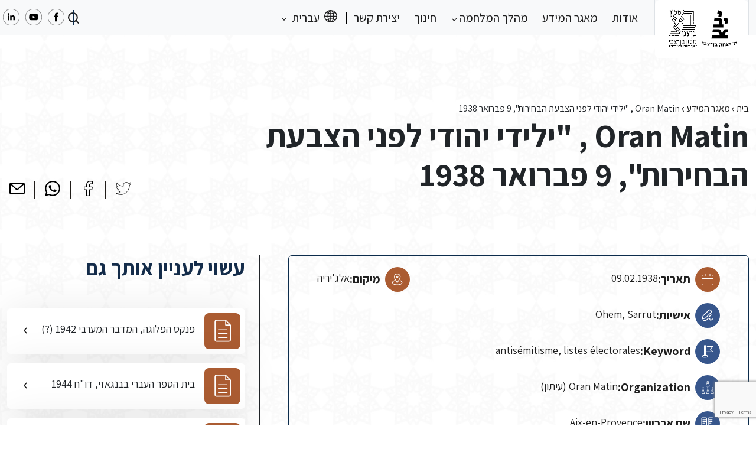

--- FILE ---
content_type: text/html; charset=UTF-8
request_url: https://northafricanjews-ww2.org.il/database/doc-32318/
body_size: 13414
content:
<!DOCTYPE html>
<html dir="rtl" lang="he-IL">
<head>
	<meta charset="UTF-8">
	<meta name="viewport" content="width=device-width, initial-scale=1, shrink-to-fit=no">

	<meta name='robots' content='index, follow, max-image-preview:large, max-snippet:-1, max-video-preview:-1' />
<link rel="alternate" hreflang="ar" href="https://northafricanjews-ww2.org.il/ar/database/doc-32318-2/" />
<link rel="alternate" hreflang="en" href="https://northafricanjews-ww2.org.il/en/database/doc-32318-2/" />
<link rel="alternate" hreflang="fr" href="https://northafricanjews-ww2.org.il/fr/database/doc-32318-2/" />
<link rel="alternate" hreflang="he" href="https://northafricanjews-ww2.org.il/database/doc-32318/" />
<link rel="alternate" hreflang="x-default" href="https://northafricanjews-ww2.org.il/database/doc-32318/" />

	<!-- This site is optimized with the Yoast SEO plugin v24.4 - https://yoast.com/wordpress/plugins/seo/ -->
	<title>Oran Matin , &quot;ילידי יהודי לפני הצבעת הבחירות&quot;, 9 פברואר 1938 - מרכז תיעוד יהדות צפון אפריקה במלחמת העולם השנייה</title>
	<meta name="description" content="יהודי צפון אפריקה (לוב, תוניסיה, אלג’יריה ומרוקו) סבלו מרדיפות ופגיעות בזמן מלחמת העולם השנייה. כמו אחיהם באירופה אם במידה פחותה, גם יהודי צפון אפריקה איבדו בני משפחה במחנות עבודה ובמחנות הסגר, גורשו למחנות הריכוז באירופה, וגויסו לעבודות כפייה, רכושם הוחרם, בתיהם נהרסו בהפצצות אוויריות, והם נאלצו לענוד את הטלאי הצהוב ולפחד בכל עת מן העתיד לבוא." />
	<link rel="canonical" href="https://northafricanjews-ww2.org.il/database/doc-32318/" />
	<meta property="og:locale" content="he_IL" />
	<meta property="og:type" content="article" />
	<meta property="og:title" content="Oran Matin , &quot;ילידי יהודי לפני הצבעת הבחירות&quot;, 9 פברואר 1938 - מרכז תיעוד יהדות צפון אפריקה במלחמת העולם השנייה" />
	<meta property="og:description" content="יהודי צפון אפריקה (לוב, תוניסיה, אלג’יריה ומרוקו) סבלו מרדיפות ופגיעות בזמן מלחמת העולם השנייה. כמו אחיהם באירופה אם במידה פחותה, גם יהודי צפון אפריקה איבדו בני משפחה במחנות עבודה ובמחנות הסגר, גורשו למחנות הריכוז באירופה, וגויסו לעבודות כפייה, רכושם הוחרם, בתיהם נהרסו בהפצצות אוויריות, והם נאלצו לענוד את הטלאי הצהוב ולפחד בכל עת מן העתיד לבוא." />
	<meta property="og:url" content="https://northafricanjews-ww2.org.il/database/doc-32318/" />
	<meta property="og:site_name" content="מרכז תיעוד" />
	<meta property="article:modified_time" content="2024-01-23T01:17:58+00:00" />
	<meta name="twitter:card" content="summary_large_image" />
	<script type="application/ld+json" class="yoast-schema-graph">{"@context":"https://schema.org","@graph":[{"@type":"WebPage","@id":"https://northafricanjews-ww2.org.il/database/doc-32318/","url":"https://northafricanjews-ww2.org.il/database/doc-32318/","name":"Oran Matin , \"ילידי יהודי לפני הצבעת הבחירות\", 9 פברואר 1938 - מרכז תיעוד יהדות צפון אפריקה במלחמת העולם השנייה","isPartOf":{"@id":"https://northafricanjews-ww2.org.il/#website"},"datePublished":"2024-01-11T18:37:27+00:00","dateModified":"2024-01-23T01:17:58+00:00","description":"יהודי צפון אפריקה (לוב, תוניסיה, אלג’יריה ומרוקו) סבלו מרדיפות ופגיעות בזמן מלחמת העולם השנייה. כמו אחיהם באירופה אם במידה פחותה, גם יהודי צפון אפריקה איבדו בני משפחה במחנות עבודה ובמחנות הסגר, גורשו למחנות הריכוז באירופה, וגויסו לעבודות כפייה, רכושם הוחרם, בתיהם נהרסו בהפצצות אוויריות, והם נאלצו לענוד את הטלאי הצהוב ולפחד בכל עת מן העתיד לבוא.","breadcrumb":{"@id":"https://northafricanjews-ww2.org.il/database/doc-32318/#breadcrumb"},"inLanguage":"he-IL","potentialAction":[{"@type":"ReadAction","target":["https://northafricanjews-ww2.org.il/database/doc-32318/"]}]},{"@type":"BreadcrumbList","@id":"https://northafricanjews-ww2.org.il/database/doc-32318/#breadcrumb","itemListElement":[{"@type":"ListItem","position":1,"name":"בית","item":"https://northafricanjews-ww2.org.il/"},{"@type":"ListItem","position":2,"name":"מאגר המידע","item":"https://northafricanjews-ww2.org.il/database/"},{"@type":"ListItem","position":3,"name":"Oran Matin , &quot;ילידי יהודי לפני הצבעת הבחירות&quot;, 9 פברואר 1938"}]},{"@type":"WebSite","@id":"https://northafricanjews-ww2.org.il/#website","url":"https://northafricanjews-ww2.org.il/","name":"מרכז תיעוד","description":"מרכז תיעוד יהדות צפון אפריקה במלחמת העולם השניה","publisher":{"@id":"https://northafricanjews-ww2.org.il/#organization"},"potentialAction":[{"@type":"SearchAction","target":{"@type":"EntryPoint","urlTemplate":"https://northafricanjews-ww2.org.il/?s={search_term_string}"},"query-input":{"@type":"PropertyValueSpecification","valueRequired":true,"valueName":"search_term_string"}}],"inLanguage":"he-IL"},{"@type":"Organization","@id":"https://northafricanjews-ww2.org.il/#organization","name":"מרכז תיעוד יהדות צפון אפריקה במלחמה העולם השניה","alternateName":"מרכז תיעוד יהדות צפון אפריקה במלחמה העולם השניה","url":"https://northafricanjews-ww2.org.il/","logo":{"@type":"ImageObject","inLanguage":"he-IL","@id":"https://northafricanjews-ww2.org.il/#/schema/logo/image/","url":"http://northafricanjews-ww2.org.il/wp-content/uploads/2024/06/cropped-לוגו-500-500-72-1.png","contentUrl":"http://northafricanjews-ww2.org.il/wp-content/uploads/2024/06/cropped-לוגו-500-500-72-1.png","width":512,"height":512,"caption":"מרכז תיעוד יהדות צפון אפריקה במלחמה העולם השניה"},"image":{"@id":"https://northafricanjews-ww2.org.il/#/schema/logo/image/"}}]}</script>
	<!-- / Yoast SEO plugin. -->


<link rel="alternate" type="application/rss+xml" title="מרכז תיעוד &laquo; פיד‏" href="https://northafricanjews-ww2.org.il/feed/" />
<link rel="alternate" type="application/rss+xml" title="מרכז תיעוד &laquo; פיד תגובות‏" href="https://northafricanjews-ww2.org.il/comments/feed/" />
<link rel="alternate" title="oEmbed (JSON)" type="application/json+oembed" href="https://northafricanjews-ww2.org.il/wp-json/oembed/1.0/embed?url=https%3A%2F%2Fnorthafricanjews-ww2.org.il%2Fdatabase%2Fdoc-32318%2F" />
<link rel="alternate" title="oEmbed (XML)" type="text/xml+oembed" href="https://northafricanjews-ww2.org.il/wp-json/oembed/1.0/embed?url=https%3A%2F%2Fnorthafricanjews-ww2.org.il%2Fdatabase%2Fdoc-32318%2F&#038;format=xml" />
<style id='wp-img-auto-sizes-contain-inline-css'>
img:is([sizes=auto i],[sizes^="auto," i]){contain-intrinsic-size:3000px 1500px}
/*# sourceURL=wp-img-auto-sizes-contain-inline-css */
</style>
<style id='wp-emoji-styles-inline-css'>

	img.wp-smiley, img.emoji {
		display: inline !important;
		border: none !important;
		box-shadow: none !important;
		height: 1em !important;
		width: 1em !important;
		margin: 0 0.07em !important;
		vertical-align: -0.1em !important;
		background: none !important;
		padding: 0 !important;
	}
/*# sourceURL=wp-emoji-styles-inline-css */
</style>
<link rel='stylesheet' id='wp-block-library-rtl-css' href='https://northafricanjews-ww2.org.il/wp-includes/css/dist/block-library/style-rtl.min.css?ver=6.9' media='all' />
<style id='global-styles-inline-css'>
:root{--wp--preset--aspect-ratio--square: 1;--wp--preset--aspect-ratio--4-3: 4/3;--wp--preset--aspect-ratio--3-4: 3/4;--wp--preset--aspect-ratio--3-2: 3/2;--wp--preset--aspect-ratio--2-3: 2/3;--wp--preset--aspect-ratio--16-9: 16/9;--wp--preset--aspect-ratio--9-16: 9/16;--wp--preset--color--black: #000000;--wp--preset--color--cyan-bluish-gray: #abb8c3;--wp--preset--color--white: #ffffff;--wp--preset--color--pale-pink: #f78da7;--wp--preset--color--vivid-red: #cf2e2e;--wp--preset--color--luminous-vivid-orange: #ff6900;--wp--preset--color--luminous-vivid-amber: #fcb900;--wp--preset--color--light-green-cyan: #7bdcb5;--wp--preset--color--vivid-green-cyan: #00d084;--wp--preset--color--pale-cyan-blue: #8ed1fc;--wp--preset--color--vivid-cyan-blue: #0693e3;--wp--preset--color--vivid-purple: #9b51e0;--wp--preset--gradient--vivid-cyan-blue-to-vivid-purple: linear-gradient(135deg,rgb(6,147,227) 0%,rgb(155,81,224) 100%);--wp--preset--gradient--light-green-cyan-to-vivid-green-cyan: linear-gradient(135deg,rgb(122,220,180) 0%,rgb(0,208,130) 100%);--wp--preset--gradient--luminous-vivid-amber-to-luminous-vivid-orange: linear-gradient(135deg,rgb(252,185,0) 0%,rgb(255,105,0) 100%);--wp--preset--gradient--luminous-vivid-orange-to-vivid-red: linear-gradient(135deg,rgb(255,105,0) 0%,rgb(207,46,46) 100%);--wp--preset--gradient--very-light-gray-to-cyan-bluish-gray: linear-gradient(135deg,rgb(238,238,238) 0%,rgb(169,184,195) 100%);--wp--preset--gradient--cool-to-warm-spectrum: linear-gradient(135deg,rgb(74,234,220) 0%,rgb(151,120,209) 20%,rgb(207,42,186) 40%,rgb(238,44,130) 60%,rgb(251,105,98) 80%,rgb(254,248,76) 100%);--wp--preset--gradient--blush-light-purple: linear-gradient(135deg,rgb(255,206,236) 0%,rgb(152,150,240) 100%);--wp--preset--gradient--blush-bordeaux: linear-gradient(135deg,rgb(254,205,165) 0%,rgb(254,45,45) 50%,rgb(107,0,62) 100%);--wp--preset--gradient--luminous-dusk: linear-gradient(135deg,rgb(255,203,112) 0%,rgb(199,81,192) 50%,rgb(65,88,208) 100%);--wp--preset--gradient--pale-ocean: linear-gradient(135deg,rgb(255,245,203) 0%,rgb(182,227,212) 50%,rgb(51,167,181) 100%);--wp--preset--gradient--electric-grass: linear-gradient(135deg,rgb(202,248,128) 0%,rgb(113,206,126) 100%);--wp--preset--gradient--midnight: linear-gradient(135deg,rgb(2,3,129) 0%,rgb(40,116,252) 100%);--wp--preset--font-size--small: 13px;--wp--preset--font-size--medium: 20px;--wp--preset--font-size--large: 36px;--wp--preset--font-size--x-large: 42px;--wp--preset--spacing--20: 0.44rem;--wp--preset--spacing--30: 0.67rem;--wp--preset--spacing--40: 1rem;--wp--preset--spacing--50: 1.5rem;--wp--preset--spacing--60: 2.25rem;--wp--preset--spacing--70: 3.38rem;--wp--preset--spacing--80: 5.06rem;--wp--preset--shadow--natural: 6px 6px 9px rgba(0, 0, 0, 0.2);--wp--preset--shadow--deep: 12px 12px 50px rgba(0, 0, 0, 0.4);--wp--preset--shadow--sharp: 6px 6px 0px rgba(0, 0, 0, 0.2);--wp--preset--shadow--outlined: 6px 6px 0px -3px rgb(255, 255, 255), 6px 6px rgb(0, 0, 0);--wp--preset--shadow--crisp: 6px 6px 0px rgb(0, 0, 0);}:where(.is-layout-flex){gap: 0.5em;}:where(.is-layout-grid){gap: 0.5em;}body .is-layout-flex{display: flex;}.is-layout-flex{flex-wrap: wrap;align-items: center;}.is-layout-flex > :is(*, div){margin: 0;}body .is-layout-grid{display: grid;}.is-layout-grid > :is(*, div){margin: 0;}:where(.wp-block-columns.is-layout-flex){gap: 2em;}:where(.wp-block-columns.is-layout-grid){gap: 2em;}:where(.wp-block-post-template.is-layout-flex){gap: 1.25em;}:where(.wp-block-post-template.is-layout-grid){gap: 1.25em;}.has-black-color{color: var(--wp--preset--color--black) !important;}.has-cyan-bluish-gray-color{color: var(--wp--preset--color--cyan-bluish-gray) !important;}.has-white-color{color: var(--wp--preset--color--white) !important;}.has-pale-pink-color{color: var(--wp--preset--color--pale-pink) !important;}.has-vivid-red-color{color: var(--wp--preset--color--vivid-red) !important;}.has-luminous-vivid-orange-color{color: var(--wp--preset--color--luminous-vivid-orange) !important;}.has-luminous-vivid-amber-color{color: var(--wp--preset--color--luminous-vivid-amber) !important;}.has-light-green-cyan-color{color: var(--wp--preset--color--light-green-cyan) !important;}.has-vivid-green-cyan-color{color: var(--wp--preset--color--vivid-green-cyan) !important;}.has-pale-cyan-blue-color{color: var(--wp--preset--color--pale-cyan-blue) !important;}.has-vivid-cyan-blue-color{color: var(--wp--preset--color--vivid-cyan-blue) !important;}.has-vivid-purple-color{color: var(--wp--preset--color--vivid-purple) !important;}.has-black-background-color{background-color: var(--wp--preset--color--black) !important;}.has-cyan-bluish-gray-background-color{background-color: var(--wp--preset--color--cyan-bluish-gray) !important;}.has-white-background-color{background-color: var(--wp--preset--color--white) !important;}.has-pale-pink-background-color{background-color: var(--wp--preset--color--pale-pink) !important;}.has-vivid-red-background-color{background-color: var(--wp--preset--color--vivid-red) !important;}.has-luminous-vivid-orange-background-color{background-color: var(--wp--preset--color--luminous-vivid-orange) !important;}.has-luminous-vivid-amber-background-color{background-color: var(--wp--preset--color--luminous-vivid-amber) !important;}.has-light-green-cyan-background-color{background-color: var(--wp--preset--color--light-green-cyan) !important;}.has-vivid-green-cyan-background-color{background-color: var(--wp--preset--color--vivid-green-cyan) !important;}.has-pale-cyan-blue-background-color{background-color: var(--wp--preset--color--pale-cyan-blue) !important;}.has-vivid-cyan-blue-background-color{background-color: var(--wp--preset--color--vivid-cyan-blue) !important;}.has-vivid-purple-background-color{background-color: var(--wp--preset--color--vivid-purple) !important;}.has-black-border-color{border-color: var(--wp--preset--color--black) !important;}.has-cyan-bluish-gray-border-color{border-color: var(--wp--preset--color--cyan-bluish-gray) !important;}.has-white-border-color{border-color: var(--wp--preset--color--white) !important;}.has-pale-pink-border-color{border-color: var(--wp--preset--color--pale-pink) !important;}.has-vivid-red-border-color{border-color: var(--wp--preset--color--vivid-red) !important;}.has-luminous-vivid-orange-border-color{border-color: var(--wp--preset--color--luminous-vivid-orange) !important;}.has-luminous-vivid-amber-border-color{border-color: var(--wp--preset--color--luminous-vivid-amber) !important;}.has-light-green-cyan-border-color{border-color: var(--wp--preset--color--light-green-cyan) !important;}.has-vivid-green-cyan-border-color{border-color: var(--wp--preset--color--vivid-green-cyan) !important;}.has-pale-cyan-blue-border-color{border-color: var(--wp--preset--color--pale-cyan-blue) !important;}.has-vivid-cyan-blue-border-color{border-color: var(--wp--preset--color--vivid-cyan-blue) !important;}.has-vivid-purple-border-color{border-color: var(--wp--preset--color--vivid-purple) !important;}.has-vivid-cyan-blue-to-vivid-purple-gradient-background{background: var(--wp--preset--gradient--vivid-cyan-blue-to-vivid-purple) !important;}.has-light-green-cyan-to-vivid-green-cyan-gradient-background{background: var(--wp--preset--gradient--light-green-cyan-to-vivid-green-cyan) !important;}.has-luminous-vivid-amber-to-luminous-vivid-orange-gradient-background{background: var(--wp--preset--gradient--luminous-vivid-amber-to-luminous-vivid-orange) !important;}.has-luminous-vivid-orange-to-vivid-red-gradient-background{background: var(--wp--preset--gradient--luminous-vivid-orange-to-vivid-red) !important;}.has-very-light-gray-to-cyan-bluish-gray-gradient-background{background: var(--wp--preset--gradient--very-light-gray-to-cyan-bluish-gray) !important;}.has-cool-to-warm-spectrum-gradient-background{background: var(--wp--preset--gradient--cool-to-warm-spectrum) !important;}.has-blush-light-purple-gradient-background{background: var(--wp--preset--gradient--blush-light-purple) !important;}.has-blush-bordeaux-gradient-background{background: var(--wp--preset--gradient--blush-bordeaux) !important;}.has-luminous-dusk-gradient-background{background: var(--wp--preset--gradient--luminous-dusk) !important;}.has-pale-ocean-gradient-background{background: var(--wp--preset--gradient--pale-ocean) !important;}.has-electric-grass-gradient-background{background: var(--wp--preset--gradient--electric-grass) !important;}.has-midnight-gradient-background{background: var(--wp--preset--gradient--midnight) !important;}.has-small-font-size{font-size: var(--wp--preset--font-size--small) !important;}.has-medium-font-size{font-size: var(--wp--preset--font-size--medium) !important;}.has-large-font-size{font-size: var(--wp--preset--font-size--large) !important;}.has-x-large-font-size{font-size: var(--wp--preset--font-size--x-large) !important;}
/*# sourceURL=global-styles-inline-css */
</style>

<style id='classic-theme-styles-inline-css'>
/*! This file is auto-generated */
.wp-block-button__link{color:#fff;background-color:#32373c;border-radius:9999px;box-shadow:none;text-decoration:none;padding:calc(.667em + 2px) calc(1.333em + 2px);font-size:1.125em}.wp-block-file__button{background:#32373c;color:#fff;text-decoration:none}
/*# sourceURL=/wp-includes/css/classic-themes.min.css */
</style>
<link rel='stylesheet' id='contact-form-7-css' href='https://northafricanjews-ww2.org.il/wp-content/plugins/contact-form-7/includes/css/styles.css?ver=5.9.6' media='all' />
<link rel='stylesheet' id='contact-form-7-rtl-css' href='https://northafricanjews-ww2.org.il/wp-content/plugins/contact-form-7/includes/css/styles-rtl.css?ver=5.9.6' media='all' />
<link rel='stylesheet' id='wpml-menu-item-0-css' href='https://northafricanjews-ww2.org.il/wp-content/plugins/sitepress-multilingual-cms/templates/language-switchers/menu-item/style.min.css?ver=1' media='all' />
<link rel='stylesheet' id='main-css' href='https://northafricanjews-ww2.org.il/wp-content/themes/bentzvi/assets/vendors/bootstrap-5.2.3-dist/css/bootstrap.rtl.min.css?ver=20260121005928' media='all' />
<link rel='stylesheet' id='style-css' href='https://northafricanjews-ww2.org.il/wp-content/themes/bentzvi/style.css?ver=1.8.1' media='all' />
<link rel='stylesheet' id='swiper-css' href='https://northafricanjews-ww2.org.il/wp-content/themes/bentzvi/assets/css/swiper.css?ver=20260121005928' media='all' />
<link rel='stylesheet' id='bentzvistyle-css' href='https://northafricanjews-ww2.org.il/wp-content/themes/bentzvi/assets/css/main.css?ver=20260121005928' media='all' />
<link rel='stylesheet' id='rtl-css' href='https://northafricanjews-ww2.org.il/wp-content/themes/bentzvi/assets/dist/rtl.css?ver=20260121005928' media='all' />
<script id="wpml-cookie-js-extra">
var wpml_cookies = {"wp-wpml_current_language":{"value":"he","expires":1,"path":"/"}};
var wpml_cookies = {"wp-wpml_current_language":{"value":"he","expires":1,"path":"/"}};
//# sourceURL=wpml-cookie-js-extra
</script>
<script src="https://northafricanjews-ww2.org.il/wp-content/plugins/sitepress-multilingual-cms/res/js/cookies/language-cookie.js?ver=4.6.15" id="wpml-cookie-js" defer data-wp-strategy="defer"></script>
<script src="https://northafricanjews-ww2.org.il/wp-includes/js/jquery/jquery.min.js?ver=3.7.1" id="jquery-core-js"></script>
<script src="https://northafricanjews-ww2.org.il/wp-includes/js/jquery/jquery-migrate.min.js?ver=3.4.1" id="jquery-migrate-js"></script>
<script src="https://northafricanjews-ww2.org.il/wp-content/themes/bentzvi/assets/js/swiper.min.js?ver=6.9" id="swiper-js"></script>
<link rel="https://api.w.org/" href="https://northafricanjews-ww2.org.il/wp-json/" /><link rel="EditURI" type="application/rsd+xml" title="RSD" href="https://northafricanjews-ww2.org.il/xmlrpc.php?rsd" />
<meta name="generator" content="WordPress 6.9" />
<link rel='shortlink' href='https://northafricanjews-ww2.org.il/?p=64530' />
<meta name="generator" content="WPML ver:4.6.15 stt:5,1,4,20;" />
<!-- Facebook Pixel Code -->
<script>
  !function(f,b,e,v,n,t,s)
  {if(f.fbq)return;n=f.fbq=function(){n.callMethod?
  n.callMethod.apply(n,arguments):n.queue.push(arguments)};
  if(!f._fbq)f._fbq=n;n.push=n;n.loaded=!0;n.version='2.0';
  n.queue=[];t=b.createElement(e);t.async=!0;
  t.src=v;s=b.getElementsByTagName(e)[0];
  s.parentNode.insertBefore(t,s)}(window, document,'script',
  'https://connect.facebook.net/en_US/fbevents.js');
  fbq('init', '882144541844539');
  fbq('track', 'PageView');
</script>
<noscript>
	<img height="1" width="1" style="display:none" src="https://www.facebook.com/tr?id=882144541844539&ev=PageView&noscript=1" />
</noscript>

<!-- End Facebook Pixel Code -->

<!-- Google tag (gtag.js) -->
<script async src="https://www.googletagmanager.com/gtag/js?id=G-LQV1RMGCSG"></script>
<script>
  window.dataLayer = window.dataLayer || [];
  function gtag(){dataLayer.push(arguments);}
  gtag('js', new Date());

  gtag('config', 'G-LQV1RMGCSG');
</script>

<meta name="google-site-verification" content="5RZDt14q6rc3mt0q29_9AeVsgpH-uOiTHGbl0prrYHI" /><link rel="icon" href="https://northafricanjews-ww2.org.il/wp-content/uploads/2024/06/cropped-cropped-לוגו-500-500-72-1-32x32.png" sizes="32x32" />
<link rel="icon" href="https://northafricanjews-ww2.org.il/wp-content/uploads/2024/06/cropped-cropped-לוגו-500-500-72-1-192x192.png" sizes="192x192" />
<link rel="apple-touch-icon" href="https://northafricanjews-ww2.org.il/wp-content/uploads/2024/06/cropped-cropped-לוגו-500-500-72-1-180x180.png" />
<meta name="msapplication-TileImage" content="https://northafricanjews-ww2.org.il/wp-content/uploads/2024/06/cropped-cropped-לוגו-500-500-72-1-270x270.png" />
</head>


<body class="rtl wp-singular database-template-default single single-database postid-64530 wp-theme-bentzvi" style="background-image: url('https://northafricanjews-ww2.org.il/wp-content/uploads/2023/01/body-background.png')">


<a href="#main" class="visually-hidden-focusable">Skip to main content</a>

<div id="wrapper">
	<header>
		<nav id="header" class="header navbar navbar-expand-lg bg-light py-0">
			<div class="container-xxl">

                <!-- navbar button trigger modal -->
                <button type="button" class="btn d-lg-none" data-bs-toggle="modal" data-bs-target="#navbarModal">
                    <img src="https://northafricanjews-ww2.org.il/wp-content/themes/bentzvi/assets/img/icon/navbar-icon.svg" alt="">
                </button>

                <!-- navbar modal -->
                <div class="modal fade" id="navbarModal" tabindex="-1" aria-labelledby="navbarModalLabel" aria-hidden="true">
                    <div class="modal-dialog">
                        <div class="modal-content">
                            <div class="modal-header">
                                <button type="button" class="btn-close ms-0" data-bs-dismiss="modal" aria-label="Close"></button>
                                <h1 class="modal-title fs-5" id="navbarModalLabel">עברית</h1>
                            </div>
                            <div class="modal-body p-0">

                                <ul id="menu-main-menu" class="navbar-nav me-auto"><li itemscope="itemscope" itemtype="https://www.schema.org/SiteNavigationElement" id="menu-item-9" class="menu-item menu-item-type-post_type menu-item-object-page nav-item menu-item-9"><a title="אודות" href="https://northafricanjews-ww2.org.il/%d7%a2%d7%9c-%d7%90%d7%95%d7%93%d7%95%d7%aa/" class="nav-link">אודות</a></li>
<li itemscope="itemscope" itemtype="https://www.schema.org/SiteNavigationElement" id="menu-item-399" class="menu-item menu-item-type-post_type_archive menu-item-object-database nav-item menu-item-399"><a title="מאגר המידע" href="https://northafricanjews-ww2.org.il/database/" class="nav-link">מאגר המידע</a></li>
<li itemscope="itemscope" itemtype="https://www.schema.org/SiteNavigationElement" id="menu-item-233" class="menu-item menu-item-type-custom menu-item-object-custom menu-item-has-children nav-item menu-item-233 dropdown"><a title="מהלך המלחמה" href="#" data-bs-toggle="dropdown" class="nav-link dropdown-toggle" aria-expanded="false">מהלך המלחמה <span class="caret"></span></a><ul role="menu" class="dropdown-menu"><li itemscope="itemscope" itemtype="https://www.schema.org/SiteNavigationElement" id="menu-item-590" class="menu-item menu-item-type-post_type_archive menu-item-object-war-story menu-item-590"><a title="סיפור מלחמה - כללי" href="https://northafricanjews-ww2.org.il/war-story/" class="dropdown-item">סיפור מלחמה &#8211; כללי</a></li>
<li itemscope="itemscope" itemtype="https://www.schema.org/SiteNavigationElement" id="menu-item-234" class="menu-item menu-item-type-post_type menu-item-object-war-story menu-item-234"><a title="לוב – סיפור המלחמה" href="https://northafricanjews-ww2.org.il/war-story/%d7%9c%d7%95%d7%91-%d7%a1%d7%99%d7%a4%d7%95%d7%a8-%d7%9e%d7%9c%d7%97%d7%9e%d7%94/" class="dropdown-item">לוב – סיפור המלחמה</a></li>
<li itemscope="itemscope" itemtype="https://www.schema.org/SiteNavigationElement" id="menu-item-235" class="menu-item menu-item-type-post_type menu-item-object-war-story menu-item-235"><a title="תוניסיה – סיפור המלחמה" href="https://northafricanjews-ww2.org.il/war-story/%d7%aa%d7%95%d7%a0%d7%99%d7%a1%d7%99%d7%94-%d7%a1%d7%99%d7%a4%d7%95%d7%a8-%d7%94%d7%9e%d7%9c%d7%97%d7%9e%d7%94/" class="dropdown-item">תוניסיה – סיפור המלחמה</a></li>
<li itemscope="itemscope" itemtype="https://www.schema.org/SiteNavigationElement" id="menu-item-237" class="menu-item menu-item-type-post_type menu-item-object-war-story menu-item-237"><a title="מרוקו – סיפור המלחמה" href="https://northafricanjews-ww2.org.il/war-story/%d7%9e%d7%a8%d7%95%d7%a7%d7%95-%d7%a1%d7%99%d7%a4%d7%95%d7%a8-%d7%94%d7%9e%d7%9c%d7%97%d7%9e%d7%94/" class="dropdown-item">מרוקו – סיפור המלחמה</a></li>
<li itemscope="itemscope" itemtype="https://www.schema.org/SiteNavigationElement" id="menu-item-236" class="menu-item menu-item-type-post_type menu-item-object-war-story menu-item-236"><a title="אלג&#039;יריה – סיפור המלחמה" href="https://northafricanjews-ww2.org.il/war-story/%d7%90%d7%9c%d7%92%d7%99%d7%a8%d7%99%d7%94-%d7%a1%d7%99%d7%a4%d7%95%d7%a8-%d7%94%d7%9e%d7%9c%d7%97%d7%9e%d7%94/" class="dropdown-item">אלג'יריה – סיפור המלחמה</a></li>
</ul>
</li>
<li itemscope="itemscope" itemtype="https://www.schema.org/SiteNavigationElement" id="menu-item-202" class="menu-item menu-item-type-custom menu-item-object-custom nav-item menu-item-202"><a title="חינוך" href="/education/" class="nav-link">חינוך</a></li>
<li itemscope="itemscope" itemtype="https://www.schema.org/SiteNavigationElement" id="menu-item-318" class="menu-item menu-item-type-post_type menu-item-object-page nav-item menu-item-318"><a title="יצירת קשר" href="https://northafricanjews-ww2.org.il/%d7%99%d7%a6%d7%99%d7%a8%d7%aa-%d7%a7%d7%a9%d7%a8/" class="nav-link">יצירת קשר</a></li>
<li itemscope="itemscope" itemtype="https://www.schema.org/SiteNavigationElement" id="menu-item-wpml-ls-2-he" class="menu-item wpml-ls-slot-2 wpml-ls-item wpml-ls-item-he wpml-ls-current-language wpml-ls-menu-item wpml-ls-last-item menu-item-type-wpml_ls_menu_item menu-item-object-wpml_ls_menu_item menu-item-has-children nav-item menu-item-wpml-ls-2-he dropdown"><a title="עברית" href="#" data-bs-toggle="dropdown" class="nav-link dropdown-toggle" aria-expanded="false"><i class="fa עברית" aria-hidden="true"></i>&nbsp;<span class="wpml-ls-native" lang="he">עברית</span> <span class="caret"></span></a><ul role="menu" class="dropdown-menu"><li itemscope="itemscope" itemtype="https://www.schema.org/SiteNavigationElement" id="menu-item-wpml-ls-2-ar" class="menu-item wpml-ls-slot-2 wpml-ls-item wpml-ls-item-ar wpml-ls-menu-item wpml-ls-first-item menu-item-type-wpml_ls_menu_item menu-item-object-wpml_ls_menu_item menu-item-wpml-ls-2-ar"><a title="العربية" href="https://northafricanjews-ww2.org.il/ar/database/doc-32318-2/" class="dropdown-item"><i class="fa العربية" aria-hidden="true"></i>&nbsp;<span class="wpml-ls-native" lang="ar">العربية</span></a></li>
<li itemscope="itemscope" itemtype="https://www.schema.org/SiteNavigationElement" id="menu-item-wpml-ls-2-en" class="menu-item wpml-ls-slot-2 wpml-ls-item wpml-ls-item-en wpml-ls-menu-item menu-item-type-wpml_ls_menu_item menu-item-object-wpml_ls_menu_item menu-item-wpml-ls-2-en"><a title="English" href="https://northafricanjews-ww2.org.il/en/database/doc-32318-2/" class="dropdown-item"><i class="fa English" aria-hidden="true"></i>&nbsp;<span class="wpml-ls-native" lang="en">English</span></a></li>
<li itemscope="itemscope" itemtype="https://www.schema.org/SiteNavigationElement" id="menu-item-wpml-ls-2-fr" class="menu-item wpml-ls-slot-2 wpml-ls-item wpml-ls-item-fr wpml-ls-menu-item menu-item-type-wpml_ls_menu_item menu-item-object-wpml_ls_menu_item menu-item-wpml-ls-2-fr"><a title="Français" href="https://northafricanjews-ww2.org.il/fr/database/doc-32318-2/" class="dropdown-item"><i class="fa Français" aria-hidden="true"></i>&nbsp;<span class="wpml-ls-native" lang="fr">Français</span></a></li>
</ul>
</li>
</ul>
                            </div>
                            <div class="modal-footer border-0 py-4 mt-2 justify-content-center">

                                <!-- social medias -->
                                <div class="row social-media d-flex">
            
            <div class="col-auto px-1">
                <a href="https://www.facebook.com/BenZvi.Doc.Center.Heb/" class="link-any" title="" target="_blank">
                    <img src="https://northafricanjews-ww2.org.il/wp-content/uploads/2023/01/facebook-icon-white.png">
                </a>
            </div>

        
            <div class="col-auto px-1">
                <a href="https://www.youtube.com/channel/UCm-uA2w-6QB87pEO7x8rK6Q" class="link-any" title="" target="_blank">
                    <img src="https://northafricanjews-ww2.org.il/wp-content/uploads/2023/01/youtube-icon-white.png">
                </a>
            </div>

        
            <div class="col-auto px-1">
                <a href="https://www.linkedin.com/company/the-documentation-center-of-north-african-jews-during-ww2/about/" class="link-any" title="" target="_blank">
                    <img src="https://northafricanjews-ww2.org.il/wp-content/uploads/2023/01/linkdin-icon-white.png">
                </a>
            </div>

            </div>

                            </div>
                        </div>
                    </div>
                </div>

                <!-- navbar brand -->
				<a class="navbar-brand py-0 align-self-start border-end border-start" href="https://northafricanjews-ww2.org.il" title="מרכז תיעוד" rel="home">
											<img src="https://northafricanjews-ww2.org.il/wp-content/uploads/2023/01/logo.png" alt="מרכז תיעוד" />
									</a>

                <!-- Button trigger search modal mobile -->
                <button type="button" class="btn position-relative d-lg-none" data-bs-toggle="modal" data-bs-target="#searchModal">
                    <div class="search-icon"></div>
                </button>

                <!-- navbar -->
				<div id="navbar" class="navbar collapse navbar-collapse py-0">
					<ul id="menu-main-menu-1" class="navbar-nav me-auto"><li itemscope="itemscope" itemtype="https://www.schema.org/SiteNavigationElement" class="menu-item menu-item-type-post_type menu-item-object-page nav-item menu-item-9"><a title="אודות" href="https://northafricanjews-ww2.org.il/%d7%a2%d7%9c-%d7%90%d7%95%d7%93%d7%95%d7%aa/" class="nav-link">אודות</a></li>
<li itemscope="itemscope" itemtype="https://www.schema.org/SiteNavigationElement" class="menu-item menu-item-type-post_type_archive menu-item-object-database nav-item menu-item-399"><a title="מאגר המידע" href="https://northafricanjews-ww2.org.il/database/" class="nav-link">מאגר המידע</a></li>
<li itemscope="itemscope" itemtype="https://www.schema.org/SiteNavigationElement" class="menu-item menu-item-type-custom menu-item-object-custom menu-item-has-children nav-item menu-item-233 dropdown"><a title="מהלך המלחמה" href="#" data-bs-toggle="dropdown" class="nav-link dropdown-toggle" aria-expanded="false">מהלך המלחמה <span class="caret"></span></a><ul role="menu" class="dropdown-menu"><li itemscope="itemscope" itemtype="https://www.schema.org/SiteNavigationElement" class="menu-item menu-item-type-post_type_archive menu-item-object-war-story menu-item-590"><a title="סיפור מלחמה - כללי" href="https://northafricanjews-ww2.org.il/war-story/" class="dropdown-item">סיפור מלחמה &#8211; כללי</a></li>
<li itemscope="itemscope" itemtype="https://www.schema.org/SiteNavigationElement" class="menu-item menu-item-type-post_type menu-item-object-war-story menu-item-234"><a title="לוב – סיפור המלחמה" href="https://northafricanjews-ww2.org.il/war-story/%d7%9c%d7%95%d7%91-%d7%a1%d7%99%d7%a4%d7%95%d7%a8-%d7%9e%d7%9c%d7%97%d7%9e%d7%94/" class="dropdown-item">לוב – סיפור המלחמה</a></li>
<li itemscope="itemscope" itemtype="https://www.schema.org/SiteNavigationElement" class="menu-item menu-item-type-post_type menu-item-object-war-story menu-item-235"><a title="תוניסיה – סיפור המלחמה" href="https://northafricanjews-ww2.org.il/war-story/%d7%aa%d7%95%d7%a0%d7%99%d7%a1%d7%99%d7%94-%d7%a1%d7%99%d7%a4%d7%95%d7%a8-%d7%94%d7%9e%d7%9c%d7%97%d7%9e%d7%94/" class="dropdown-item">תוניסיה – סיפור המלחמה</a></li>
<li itemscope="itemscope" itemtype="https://www.schema.org/SiteNavigationElement" class="menu-item menu-item-type-post_type menu-item-object-war-story menu-item-237"><a title="מרוקו – סיפור המלחמה" href="https://northafricanjews-ww2.org.il/war-story/%d7%9e%d7%a8%d7%95%d7%a7%d7%95-%d7%a1%d7%99%d7%a4%d7%95%d7%a8-%d7%94%d7%9e%d7%9c%d7%97%d7%9e%d7%94/" class="dropdown-item">מרוקו – סיפור המלחמה</a></li>
<li itemscope="itemscope" itemtype="https://www.schema.org/SiteNavigationElement" class="menu-item menu-item-type-post_type menu-item-object-war-story menu-item-236"><a title="אלג&#039;יריה – סיפור המלחמה" href="https://northafricanjews-ww2.org.il/war-story/%d7%90%d7%9c%d7%92%d7%99%d7%a8%d7%99%d7%94-%d7%a1%d7%99%d7%a4%d7%95%d7%a8-%d7%94%d7%9e%d7%9c%d7%97%d7%9e%d7%94/" class="dropdown-item">אלג'יריה – סיפור המלחמה</a></li>
</ul>
</li>
<li itemscope="itemscope" itemtype="https://www.schema.org/SiteNavigationElement" class="menu-item menu-item-type-custom menu-item-object-custom nav-item menu-item-202"><a title="חינוך" href="/education/" class="nav-link">חינוך</a></li>
<li itemscope="itemscope" itemtype="https://www.schema.org/SiteNavigationElement" class="menu-item menu-item-type-post_type menu-item-object-page nav-item menu-item-318"><a title="יצירת קשר" href="https://northafricanjews-ww2.org.il/%d7%99%d7%a6%d7%99%d7%a8%d7%aa-%d7%a7%d7%a9%d7%a8/" class="nav-link">יצירת קשר</a></li>
<li itemscope="itemscope" itemtype="https://www.schema.org/SiteNavigationElement" class="menu-item wpml-ls-slot-2 wpml-ls-item wpml-ls-item-he wpml-ls-current-language wpml-ls-menu-item wpml-ls-last-item menu-item-type-wpml_ls_menu_item menu-item-object-wpml_ls_menu_item menu-item-has-children nav-item menu-item-wpml-ls-2-he dropdown"><a title="עברית" href="#" data-bs-toggle="dropdown" class="nav-link dropdown-toggle" aria-expanded="false"><i class="fa עברית" aria-hidden="true"></i>&nbsp;<span class="wpml-ls-native" lang="he">עברית</span> <span class="caret"></span></a><ul role="menu" class="dropdown-menu"><li itemscope="itemscope" itemtype="https://www.schema.org/SiteNavigationElement" class="menu-item wpml-ls-slot-2 wpml-ls-item wpml-ls-item-ar wpml-ls-menu-item wpml-ls-first-item menu-item-type-wpml_ls_menu_item menu-item-object-wpml_ls_menu_item menu-item-wpml-ls-2-ar"><a title="العربية" href="https://northafricanjews-ww2.org.il/ar/database/doc-32318-2/" class="dropdown-item"><i class="fa العربية" aria-hidden="true"></i>&nbsp;<span class="wpml-ls-native" lang="ar">العربية</span></a></li>
<li itemscope="itemscope" itemtype="https://www.schema.org/SiteNavigationElement" class="menu-item wpml-ls-slot-2 wpml-ls-item wpml-ls-item-en wpml-ls-menu-item menu-item-type-wpml_ls_menu_item menu-item-object-wpml_ls_menu_item menu-item-wpml-ls-2-en"><a title="English" href="https://northafricanjews-ww2.org.il/en/database/doc-32318-2/" class="dropdown-item"><i class="fa English" aria-hidden="true"></i>&nbsp;<span class="wpml-ls-native" lang="en">English</span></a></li>
<li itemscope="itemscope" itemtype="https://www.schema.org/SiteNavigationElement" class="menu-item wpml-ls-slot-2 wpml-ls-item wpml-ls-item-fr wpml-ls-menu-item menu-item-type-wpml_ls_menu_item menu-item-object-wpml_ls_menu_item menu-item-wpml-ls-2-fr"><a title="Français" href="https://northafricanjews-ww2.org.il/fr/database/doc-32318-2/" class="dropdown-item"><i class="fa Français" aria-hidden="true"></i>&nbsp;<span class="wpml-ls-native" lang="fr">Français</span></a></li>
</ul>
</li>
</ul>                        <div class="header-end d-flex gap-4 pe-xxl-5">

                            <!-- Button trigger search modal desktop -->
                            <button type="button" class="btn position-relative d-none d-lg-block" data-bs-toggle="modal" data-bs-target="#searchModal">
                                <div class="search-icon"></div>
                            </button>

                            <!-- social medias -->
                            <div class="row social-media d-flex">
            
            <div class="col-auto px-1">
                <a href="https://www.facebook.com/BenZvi.Doc.Center.Heb/" class="link-any" title="" target="_blank">
                    <img src="https://northafricanjews-ww2.org.il/wp-content/uploads/2023/01/facebook-icon-white.png">
                </a>
            </div>

        
            <div class="col-auto px-1">
                <a href="https://www.youtube.com/channel/UCm-uA2w-6QB87pEO7x8rK6Q" class="link-any" title="" target="_blank">
                    <img src="https://northafricanjews-ww2.org.il/wp-content/uploads/2023/01/youtube-icon-white.png">
                </a>
            </div>

        
            <div class="col-auto px-1">
                <a href="https://www.linkedin.com/company/the-documentation-center-of-north-african-jews-during-ww2/about/" class="link-any" title="" target="_blank">
                    <img src="https://northafricanjews-ww2.org.il/wp-content/uploads/2023/01/linkdin-icon-white.png">
                </a>
            </div>

            </div>

                        </div>

									</div><!-- /.navbar-collapse -->
			</div><!-- /.container -->
		</nav><!-- /#header -->
	</header>

	<main id="main">


<!-- page hero section -->
<section class="page-hero-section position-relative text-dark pb-4 pt-5 pb-lg-5">
    <div class="container-xxl">
        <div class="row">
            <div class="col-12 col-lg-8">
                <div class="pt-lg-5 mt-3">
                    <p id="breadcrumbs" class="breadcrumbs breadcrumbs-dark mb-0"><span><span><a href="https://northafricanjews-ww2.org.il/">בית</a></span>  <span><a href="https://northafricanjews-ww2.org.il/database/">מאגר המידע</a></span>  <span class="breadcrumb_last" aria-current="page">Oran Matin , &quot;ילידי יהודי לפני הצבעת הבחירות&quot;, 9 פברואר 1938</span></span></p>                </div>

                <h1 class="page-hero-section-title fw-bold">
                    Oran Matin , &quot;ילידי יהודי לפני הצבעת הבחירות&quot;, 9 פברואר 1938                </h1>
            </div>
            <div class="col-12 col-lg-4 d-flex justify-content-lg-end align-items-lg-end mt-4 social-media-dark">
                <!-- page hero social medias -->
                
<div class="row page-hero-social-media position-relative d-flex">

    <div class="col-auto px-3 border-end border-2">
        <a href="https://twitter.com/intent/tweet?url=https://northafricanjews-ww2.org.il/database/doc-32318/&text=Oran Matin , &quot;ילידי יהודי לפני הצבעת הבחירות&quot;, 9 פברואר 1938" target="_blank" class="link-any" title="Twitter">
            <div class="page-hero-icon twitter-icon"></div>
        </a>
    </div>

    <div class="col-auto px-3 border-end border-2">
        <a href=" https://www.facebook.com/sharer/sharer.php?u=https://northafricanjews-ww2.org.il/database/doc-32318/" target="_blank" class="link-any" title="Facebook">
            <div class="page-hero-icon facebook-icon"></div>
        </a>
    </div>

    <div class="col-auto px-3 border-end border-2 d-inline-block">
        <a href="https://web.whatsapp.com/send?text=https://northafricanjews-ww2.org.il/database/doc-32318/" target="_blank" class="link-any" title="Whatsapp">
            <div class="page-hero-icon whatsapp-icon"></div>
        </a>
    </div>

    <div class="col-auto px-3">
        <a href="/cdn-cgi/l/email-protection#[base64]" target="_blank" class="link-any" title="Email">
            <div class="page-hero-icon email-icon"></div>
        </a>
    </div>

</div>
            </div>
        </div>

    </div>
    <!-- background -->
    <div class="page-hero-section-bg background-cover-center position-absolute top-0 w-100 h-100" style="background-image: url('')"></div>
</section>


<!-- page inner section -->
<section class="page-inner pt-4 pb-5 pt-lg-5">
    <div class="container-xxl">
        <div class="row">
            <!-- page start -->
            <div class="col-12 col-lg-8">
                <div class="page-inner-start border-end border-dark pe-lg-5 fs-18 fs-lg-20">
                    <!-- top meta card -->
                    <div class="database-meta border border-primary rounded p-3 pt-4 px-lg-5 py-lg-4 fs-18">
                        <!-- meta card top -->
                        <div class="database-meta-top d-flex flex-column flex-lg-row justify-content-between">
                                                        <div class="d-flex align-items-start gap-2 mb-3 mb-lg-4">
                                <img src="https://northafricanjews-ww2.org.il/wp-content/themes/bentzvi/assets/img/icon/date-icon-orange.svg" alt="">
                                <strong class="fs-lg-20 ps-2">תאריך:</strong>
                                <p class="mb-0">09.02.1938</p>
                            </div>
                                                                                    <div class="d-flex align-items-start gap-2 mb-3 mb-lg-4">
                                <img src="https://northafricanjews-ww2.org.il/wp-content/themes/bentzvi/assets/img/icon/location-icon-orange-2.svg" alt="">
                                <strong class="fs-lg-20 ps-2">מיקום:</strong>
                                <p class="mb-0">אלג'יריה</p>
                            </div>
                                                    </div>
                        <!-- meta card bottom -->
                        <div class="database-meta-bottom">
                                                        <div class="d-flex align-items-start gap-2 mb-3 mb-lg-4">
                                <img src="https://northafricanjews-ww2.org.il/wp-content/themes/bentzvi/assets/img/icon/pen-icon-blue.svg" alt="">
                                <strong class="fs-lg-20 ps-2">אישיות:</strong>
                                <p class="mb-0">Ohem, Sarrut</p>
                            </div>
                                                                                    <div class="d-flex align-items-start gap-2 mb-3 mb-lg-4">
                                <img src="https://northafricanjews-ww2.org.il/wp-content/themes/bentzvi/assets/img/icon/flag-icon-blue.svg" alt="">
                                <strong class="fs-lg-20 ps-2">Keyword:</strong>
                                <p class="mb-0">antisémitisme, listes électorales</p>
                            </div>
                                                                                    <div class="d-flex align-items-start gap-2 mb-3 mb-lg-4">
                                <img src="https://northafricanjews-ww2.org.il/wp-content/themes/bentzvi/assets/img/icon/organization-icon-blue.svg" alt="">
                                <strong class="fs-lg-20 ps-2">Organization:</strong>
                                <p class="mb-0">Oran Matin (עיתון)</p>
                            </div>
                                                                                    <div class="d-flex align-items-start gap-2 mb-3 mb-lg-4">
                                <img src="https://northafricanjews-ww2.org.il/wp-content/themes/bentzvi/assets/img/icon/archive-icon-blue.svg" alt="">
                                <strong class="fs-lg-20 ps-2">שם ארכיון:</strong>
                                <p class="mb-0">Aix-en-Provence</p>
                            </div>
                                                                                    <div class="d-flex align-items-start gap-2">
                                <img src="https://northafricanjews-ww2.org.il/wp-content/themes/bentzvi/assets/img/icon/file-icon-blue.svg" alt="">
                                <strong class="fs-lg-20 ps-2">Folder Number:</strong>
                                <p class="mb-0">AEP_16H_115_IMG_325-327</p>
                            </div>
                                                    </div>
                    </div>

                    <!-- page content -->
                    <div class="page-inner-content">
                        <h2 class="fs-22 fs-lg-24 fw-bold pt-2 mt-4 mb-3 text-blue-light">תיאור</h2>
                        <p>מאמר זה, שנכתב על ידי אוהם, שרוצה להיות היסטורי ובעל הכותרת &quot;ילידי יהודי לפני הקלפי הבחירות&quot; מורכב מכמה חלקים לפי סדר כרונולוגי. החלק העשירי נקרא &quot;המשך הדו&quot;ח של עו&quot;ד סרוט&quot;. מאמר זה עוקב אחר הוצאתם של &quot;ילידי דת יהודית רבים מרשימות הבחירות&quot;.</p>

                        <div class="database-attachments">
                                                </div>
                    </div>


	                                </div>
            </div>
            <!-- page aside -->
            <div class="col-12 col-lg-4">
                <div class="page-inner-aside">
                    <h2 class="fs-24 fs-lg-35 fw-bold mb-4 mb-lg-5">עשוי לעניין אותך גם</h2>

                    <!-- getting stories posts -->
                    
                    <!-- printing stories -->
                    <div class="row text-center text-lg-start">
                                                        <div class="col-12 col-sm-6 col-lg-12">
                                    
<!-- card database -->
<div class="card card-database bg-white p-2 mb-3 border-0">
    <a href="https://northafricanjews-ww2.org.il/database/doc-1/" class="text-decoration-none text-dark">
        <div class="row g-0">
            <div class="col-auto d-flex align-items-center">
                                <img src="https://northafricanjews-ww2.org.il/wp-content/themes/bentzvi/assets/img/icon/files-icon.svg" class="img-fluid rounded-start" alt="...">
            </div>
            <div class="col">
                <div class="card-body py-1 d-flex align-items-center h-100 pe-4 pe-lg-5"> <!-- ps-0 pe-4 ps-lg-3 py-1 -->
                    <h5 class="card-title fw-normal">
                        פנקס הפלוגה, המדבר המערבי 1942 (?)                    </h5>
                    <div class="card-database-icon icon-after-arrow-black position-absolute"></div>
                </div>
            </div>
        </div>
    </a>
</div>
                                </div>
                                                            <div class="col-12 col-sm-6 col-lg-12">
                                    
<!-- card database -->
<div class="card card-database bg-white p-2 mb-3 border-0">
    <a href="https://northafricanjews-ww2.org.il/database/doc-6/" class="text-decoration-none text-dark">
        <div class="row g-0">
            <div class="col-auto d-flex align-items-center">
                                <img src="https://northafricanjews-ww2.org.il/wp-content/themes/bentzvi/assets/img/icon/files-icon.svg" class="img-fluid rounded-start" alt="...">
            </div>
            <div class="col">
                <div class="card-body py-1 d-flex align-items-center h-100 pe-4 pe-lg-5"> <!-- ps-0 pe-4 ps-lg-3 py-1 -->
                    <h5 class="card-title fw-normal">
                        בית הספר העברי בבנגאזי, דו&quot;ח 1944                    </h5>
                    <div class="card-database-icon icon-after-arrow-black position-absolute"></div>
                </div>
            </div>
        </div>
    </a>
</div>
                                </div>
                                                            <div class="col-12 col-sm-6 col-lg-12">
                                    
<!-- card database -->
<div class="card card-database bg-white p-2 mb-3 border-0">
    <a href="https://northafricanjews-ww2.org.il/database/doc-4/" class="text-decoration-none text-dark">
        <div class="row g-0">
            <div class="col-auto d-flex align-items-center">
                                <img src="https://northafricanjews-ww2.org.il/wp-content/themes/bentzvi/assets/img/icon/files-icon.svg" class="img-fluid rounded-start" alt="...">
            </div>
            <div class="col">
                <div class="card-body py-1 d-flex align-items-center h-100 pe-4 pe-lg-5"> <!-- ps-0 pe-4 ps-lg-3 py-1 -->
                    <h5 class="card-title fw-normal">
                        החייל שומן, הגדוד העברי השני                    </h5>
                    <div class="card-database-icon icon-after-arrow-black position-absolute"></div>
                </div>
            </div>
        </div>
    </a>
</div>
                                </div>
                                                            <div class="col-12 col-sm-6 col-lg-12">
                                    
<!-- card database -->
<div class="card card-database bg-white p-2 mb-3 border-0">
    <a href="https://northafricanjews-ww2.org.il/database/doc-5/" class="text-decoration-none text-dark">
        <div class="row g-0">
            <div class="col-auto d-flex align-items-center">
                                <img src="https://northafricanjews-ww2.org.il/wp-content/themes/bentzvi/assets/img/icon/files-icon.svg" class="img-fluid rounded-start" alt="...">
            </div>
            <div class="col">
                <div class="card-body py-1 d-flex align-items-center h-100 pe-4 pe-lg-5"> <!-- ps-0 pe-4 ps-lg-3 py-1 -->
                    <h5 class="card-title fw-normal">
                        איחולי ברכה לשנה החדשה למורה יעקב בן עמי מהתלמידה יולנדה לוזון, בית הספר העברי בבנגזי, לוב 1944                    </h5>
                    <div class="card-database-icon icon-after-arrow-black position-absolute"></div>
                </div>
            </div>
        </div>
    </a>
</div>
                                </div>
                                                </div>

                </div>
            </div>
        </div>
    </div>
</section>







	    </main><!-- /#main -->
		<footer id="footer" class="footer">
            <div class="container-xxl">
                <div class="footer-title bg-tertiary py-2 text-center fs-18 fs-lg-22 rounded-top" style="font-weight: 500">
                    <p class="mb-0">מרכז תיעוד יהדות צפון אפריקה במלחמת העולם השנייה</p>
                </div>
            </div>

            <div class="bg-primary text-white py-4 py-lg-5 position-relative">
                <div class="container-xxl">
                    <div class="row">

                        <div class="col-12 col-lg-8">
                            <div class="footer-start">

                                <!-- footer images -->
                                <div class="row">
                                    <div class="col-12 col-lg-5">
                                        <div class="footer-images">
                                            <div class="d-flex pb-2 mb-2 border-bottom border-white border-opacity-10">
		                                                                                            <a href="https://ybz.org.il" target="_blank">
                                                        <img src="https://northafricanjews-ww2.org.il/wp-content/uploads/2023/01/footer-img-1.png" alt="">
                                                    </a>
		                                                                                        <p class="ms-3 fs-12 pt-5 pt-lg-0">
			                                        מרכז התיעוד של יהודי צפון אפריקה במלחמת העולם השנייה נתמך באדיבות ועידת התביעות                                                </p>
                                            </div>
                                                                                            <a href="https://he.claimscon.org/" target="_blank">
                                                    <img src="https://northafricanjews-ww2.org.il/wp-content/uploads/2024/03/image-18.png" alt="">
                                                </a>
                                            
                                        </div>
                                    </div>

                                    <!-- footer menu -->
                                    <div class="col-12 col-lg-7 py-4 pb-lg-0 pt-lg-5"> <!-- text-center text-lg-start -->
                                        <div class="footer-menu">
                                            <nav class="menu-footer-menu-container"><ul class="menu list-group text-center text-lg-start"><li class="menu-item menu-item-type-post_type menu-item-object-page nav-item"><a href="https://northafricanjews-ww2.org.il/%d7%a2%d7%9c-%d7%90%d7%95%d7%93%d7%95%d7%aa/" class="nav-link">אודות</a></li>
<li class="menu-item menu-item-type-post_type menu-item-object-page nav-item"><a href="https://northafricanjews-ww2.org.il/?page_id=296" class="nav-link">כנסים ואירועים</a></li>
<li class="menu-item menu-item-type-post_type menu-item-object-page nav-item"><a href="https://northafricanjews-ww2.org.il/?page_id=313" class="nav-link">קולות קוראים</a></li>
<li class="menu-item menu-item-type-post_type menu-item-object-page nav-item"><a href="https://northafricanjews-ww2.org.il/%d7%99%d7%a6%d7%99%d7%a8%d7%aa-%d7%a7%d7%a9%d7%a8/" class="nav-link">יצירת קשר</a></li>
</ul></nav>
                                            <!-- social medias -->
                                            <div class="row social-media d-flex">
            
            <div class="col-auto px-1">
                <a href="https://www.facebook.com/BenZvi.Doc.Center.Heb/" class="link-any" title="" target="_blank">
                    <img src="https://northafricanjews-ww2.org.il/wp-content/uploads/2023/01/facebook-icon-white.png">
                </a>
            </div>

        
            <div class="col-auto px-1">
                <a href="https://www.youtube.com/channel/UCm-uA2w-6QB87pEO7x8rK6Q" class="link-any" title="" target="_blank">
                    <img src="https://northafricanjews-ww2.org.il/wp-content/uploads/2023/01/youtube-icon-white.png">
                </a>
            </div>

        
            <div class="col-auto px-1">
                <a href="https://www.linkedin.com/company/the-documentation-center-of-north-african-jews-during-ww2/about/" class="link-any" title="" target="_blank">
                    <img src="https://northafricanjews-ww2.org.il/wp-content/uploads/2023/01/linkdin-icon-white.png">
                </a>
            </div>

            </div>

                                        </div>
                                    </div>
                                </div>

                                <!-- footer subscribe mobile -->
                                <div class="col-12 col-lg-4 pt-3 d-lg-none">
                                    <div class="footer-subscribe">
                                        <div class="card card-subscribe background-cover-center position-relative pb-lg-3 border-0" style="background-image: url('https://northafricanjews-ww2.org.il/wp-content/uploads/2023/01/footer-subscribe-img.png')">
    <div class="card-body pt-4 mt-2 px-4">
        <h5 class="card-title fs-22 fs-lg-35">
            הרשמה לניוזלטר        </h5>
        <p class="card-text fs-18 mb-3">
            הצטרפו לרשימת התפוצה שלנו ותקבלו עדכונים על אודות האירועים, הכנסים והסיורים ברחבי הארץ        </p>

        
<div class="wpcf7 no-js" id="wpcf7-f33109-o1" lang="he-IL" dir="rtl">
<div class="screen-reader-response"><p role="status" aria-live="polite" aria-atomic="true"></p> <ul></ul></div>
<form action="/database/doc-32318/#wpcf7-f33109-o1" method="post" class="wpcf7-form init" aria-label="Contact form" novalidate="novalidate" data-status="init">
<div style="display: none;">
<input type="hidden" name="_wpcf7" value="33109" />
<input type="hidden" name="_wpcf7_version" value="5.9.6" />
<input type="hidden" name="_wpcf7_locale" value="he_IL" />
<input type="hidden" name="_wpcf7_unit_tag" value="wpcf7-f33109-o1" />
<input type="hidden" name="_wpcf7_container_post" value="0" />
<input type="hidden" name="_wpcf7_posted_data_hash" value="" />
<input type="hidden" name="_wpcf7_recaptcha_response" value="" />
</div>
<div class="col-12 col-lg-8">
	<p><span class="wpcf7-form-control-wrap" data-name="emailinput"><input size="40" maxlength="80" class="wpcf7-form-control wpcf7-email wpcf7-validates-as-required wpcf7-text wpcf7-validates-as-email form-control py-2 mb-2" aria-required="true" aria-invalid="false" placeholder="כתובת דוא&#039;&#039;ל" value="" type="email" name="emailinput" /></span>
	</p>
</div>
<div class="col-12 col-lg-4 ps-2">
	<p><input class="wpcf7-form-control wpcf7-submit has-spinner btn btn-orange-transparent bg-white icon-after-arrow-orange mb-3" type="submit" value="שליחה" />
	</p>
</div><div class="wpcf7-response-output" aria-hidden="true"></div>
</form>
</div>

    </div>
    <div class="orange-overlay rounded"></div>
</div>
                                    </div>
                                </div>

                                <!-- footer contact -->
                                <div class="row footer-contact border-top border-bottom border-white border-opacity-10 fs-18 text-center text-lg-start p-4 py-lg-2 px-lg-0 mt-lg-3">
                                    <div class="col-12 col-lg-4">
                                        <p class="mb-lg-0">אבן גבירול 14, רחביה, ירושלים</p>
                                    </div>
                                    <div class="col-12 col-lg-4 text-center">
                                        <p class="mb-lg-0">
                                            <a href="tel:02-5398869" class="text-white">
                                                טלפון: <span style="direction: ltr; display: inherit;">02-5398869</span>
                                            </a>
                                        </p>
                                    </div>
                                    <div class="col-12 col-lg-4 text-lg-end">
                                        <p class="mb-0">
                                            <a href="/cdn-cgi/l/email-protection#e08e818a9797d2a099829ace8f9287ce898c" class="text-white">
                                                כתובת דוא"ל: <span class="__cf_email__" data-cfemail="244a454e535316645d465e0a4b56430a4d48">[email&#160;protected]</span>                                            </a>
                                        </p>
                                    </div>
                                </div>

                                <!-- footer all rights reserved -->
                                <div class="row fs-14 fs-lg-16 mt-lg-3">
                                    <div class="col-12 d-flex flex-column flex-lg-row justify-content-between">
                                        <div class="mt-3 mt-lg-0 text-center text-lg-start footer-site-credit">
                                            <p><a href="https://www.ybz.org.il" target="_blank" rel="noopener">© כל הזכויות שמורות ליד יצחק בן-צבי ירושלים</a></p>
                                        </div>
                                        <div class="d-flex justify-content-evenly justify-content-lg-between gap-lg-4">
                                            <div class="mb-0 footer-credit">
                                                <div><a href="https://www.wmg.co.il" target="_blank" rel="noopener">פיתוח אתרים <img loading="lazy" decoding="async" class="alignnone size-full wp-image-33114" src="https://northafricanjews-ww2.org.il/wp-content/uploads/2023/06/logo-website-building-company.png" alt="" width="167" height="21" /></a></div>
                                            </div>
                                        </div>
                                    </div>
                                </div>

                            </div>
                        </div>

                        <!-- footer subscribe desktop -->
                        <div class="col-12 col-lg-4 pt-5 d-none d-lg-block">
                            <div class="footer-subscribe">
                                <div class="card card-subscribe background-cover-center position-relative pb-lg-3 border-0" style="background-image: url('https://northafricanjews-ww2.org.il/wp-content/uploads/2023/01/footer-subscribe-img.png')">
    <div class="card-body pt-4 mt-2 px-4">
        <h5 class="card-title fs-22 fs-lg-35">
            הרשמה לניוזלטר        </h5>
        <p class="card-text fs-18 mb-3">
            הצטרפו לרשימת התפוצה שלנו ותקבלו עדכונים על אודות האירועים, הכנסים והסיורים ברחבי הארץ        </p>

        
<div class="wpcf7 no-js" id="wpcf7-f33109-o2" lang="he-IL" dir="rtl">
<div class="screen-reader-response"><p role="status" aria-live="polite" aria-atomic="true"></p> <ul></ul></div>
<form action="/database/doc-32318/#wpcf7-f33109-o2" method="post" class="wpcf7-form init" aria-label="Contact form" novalidate="novalidate" data-status="init">
<div style="display: none;">
<input type="hidden" name="_wpcf7" value="33109" />
<input type="hidden" name="_wpcf7_version" value="5.9.6" />
<input type="hidden" name="_wpcf7_locale" value="he_IL" />
<input type="hidden" name="_wpcf7_unit_tag" value="wpcf7-f33109-o2" />
<input type="hidden" name="_wpcf7_container_post" value="0" />
<input type="hidden" name="_wpcf7_posted_data_hash" value="" />
<input type="hidden" name="_wpcf7_recaptcha_response" value="" />
</div>
<div class="col-12 col-lg-8">
	<p><span class="wpcf7-form-control-wrap" data-name="emailinput"><input size="40" maxlength="80" class="wpcf7-form-control wpcf7-email wpcf7-validates-as-required wpcf7-text wpcf7-validates-as-email form-control py-2 mb-2" aria-required="true" aria-invalid="false" placeholder="כתובת דוא&#039;&#039;ל" value="" type="email" name="emailinput" /></span>
	</p>
</div>
<div class="col-12 col-lg-4 ps-2">
	<p><input class="wpcf7-form-control wpcf7-submit has-spinner btn btn-orange-transparent bg-white icon-after-arrow-orange mb-3" type="submit" value="שליחה" />
	</p>
</div><div class="wpcf7-response-output" aria-hidden="true"></div>
</form>
</div>

    </div>
    <div class="orange-overlay rounded"></div>
</div>
                            </div>
                        </div>


                                            </div><!-- /.row -->
                </div><!-- /.container -->
            </div>

		</footer><!-- /#footer -->
	</div><!-- /#wrapper -->
	<!-- Modal -->
<div class="modal fade" id="searchModal" tabindex="-1" aria-labelledby="exampleModalLabel" aria-hidden="true">
    <div class="modal-dialog">
        <div class="modal-content">
            <div class="modal-header">
                <h1 class="modal-title fs-5" id="exampleModalLabel">חיפוש</h1>
                <button type="button" class="btn-close" data-bs-dismiss="modal" aria-label="Close"></button>
            </div>
            <div class="modal-body">
                <form class="search-form my-2 my-lg-0" role="search" method="get" action="https://northafricanjews-ww2.org.il/">
                    <div class="input-group">
                        <input type="text" name="s" class="form-control" placeholder="חיפוש" title="חיפוש" />
                        <button type="submit" name="submit" class="btn btn-outline-secondary">חיפוש</button>
                    </div>
                </form>
            </div>
            <div class="modal-footer justify-content-start">
                <button type="button" class="btn btn-secondary" data-bs-dismiss="modal">
                    Close                </button>
            </div>
        </div>
    </div>
</div>
<script data-cfasync="false" src="/cdn-cgi/scripts/5c5dd728/cloudflare-static/email-decode.min.js"></script><script type="speculationrules">
{"prefetch":[{"source":"document","where":{"and":[{"href_matches":"/*"},{"not":{"href_matches":["/wp-*.php","/wp-admin/*","/wp-content/uploads/*","/wp-content/*","/wp-content/plugins/*","/wp-content/themes/bentzvi/*","/*\\?(.+)"]}},{"not":{"selector_matches":"a[rel~=\"nofollow\"]"}},{"not":{"selector_matches":".no-prefetch, .no-prefetch a"}}]},"eagerness":"conservative"}]}
</script>
<script src="https://northafricanjews-ww2.org.il/wp-content/plugins/contact-form-7/includes/swv/js/index.js?ver=5.9.6" id="swv-js"></script>
<script id="contact-form-7-js-extra">
var wpcf7 = {"api":{"root":"https://northafricanjews-ww2.org.il/wp-json/","namespace":"contact-form-7/v1"}};
//# sourceURL=contact-form-7-js-extra
</script>
<script src="https://northafricanjews-ww2.org.il/wp-content/plugins/contact-form-7/includes/js/index.js?ver=5.9.6" id="contact-form-7-js"></script>
<script src="https://northafricanjews-ww2.org.il/wp-content/themes/bentzvi/assets/dist/main.bundle.js?ver=20260121005928" id="mainjs-js"></script>
<script id="bentzviscript-js-extra">
var site = {"locale":"he_IL","currentLanguage":"he","localization":{"Next":"\u05d4\u05d1\u05d0","Back":"\u05d4\u05e7\u05d5\u05d3\u05dd","First":"\u05e8\u05d0\u05e9\u05d5\u05df","Last":"\u05d0\u05d7\u05e8\u05d5\u05df"}};
//# sourceURL=bentzviscript-js-extra
</script>
<script src="https://northafricanjews-ww2.org.il/wp-content/themes/bentzvi/assets/js/script.js?ver=20260121005928" id="bentzviscript-js"></script>
<script src="https://www.google.com/recaptcha/api.js?render=6LdFx_opAAAAAIlseOn4pRRE8JJDmAGHUI_cfboq&amp;ver=3.0" id="google-recaptcha-js"></script>
<script src="https://northafricanjews-ww2.org.il/wp-includes/js/dist/vendor/wp-polyfill.min.js?ver=3.15.0" id="wp-polyfill-js"></script>
<script id="wpcf7-recaptcha-js-extra">
var wpcf7_recaptcha = {"sitekey":"6LdFx_opAAAAAIlseOn4pRRE8JJDmAGHUI_cfboq","actions":{"homepage":"homepage","contactform":"contactform"}};
//# sourceURL=wpcf7-recaptcha-js-extra
</script>
<script src="https://northafricanjews-ww2.org.il/wp-content/plugins/contact-form-7/modules/recaptcha/index.js?ver=5.9.6" id="wpcf7-recaptcha-js"></script>
<script id="wp-emoji-settings" type="application/json">
{"baseUrl":"https://s.w.org/images/core/emoji/17.0.2/72x72/","ext":".png","svgUrl":"https://s.w.org/images/core/emoji/17.0.2/svg/","svgExt":".svg","source":{"concatemoji":"https://northafricanjews-ww2.org.il/wp-includes/js/wp-emoji-release.min.js?ver=6.9"}}
</script>
<script type="module">
/*! This file is auto-generated */
const a=JSON.parse(document.getElementById("wp-emoji-settings").textContent),o=(window._wpemojiSettings=a,"wpEmojiSettingsSupports"),s=["flag","emoji"];function i(e){try{var t={supportTests:e,timestamp:(new Date).valueOf()};sessionStorage.setItem(o,JSON.stringify(t))}catch(e){}}function c(e,t,n){e.clearRect(0,0,e.canvas.width,e.canvas.height),e.fillText(t,0,0);t=new Uint32Array(e.getImageData(0,0,e.canvas.width,e.canvas.height).data);e.clearRect(0,0,e.canvas.width,e.canvas.height),e.fillText(n,0,0);const a=new Uint32Array(e.getImageData(0,0,e.canvas.width,e.canvas.height).data);return t.every((e,t)=>e===a[t])}function p(e,t){e.clearRect(0,0,e.canvas.width,e.canvas.height),e.fillText(t,0,0);var n=e.getImageData(16,16,1,1);for(let e=0;e<n.data.length;e++)if(0!==n.data[e])return!1;return!0}function u(e,t,n,a){switch(t){case"flag":return n(e,"\ud83c\udff3\ufe0f\u200d\u26a7\ufe0f","\ud83c\udff3\ufe0f\u200b\u26a7\ufe0f")?!1:!n(e,"\ud83c\udde8\ud83c\uddf6","\ud83c\udde8\u200b\ud83c\uddf6")&&!n(e,"\ud83c\udff4\udb40\udc67\udb40\udc62\udb40\udc65\udb40\udc6e\udb40\udc67\udb40\udc7f","\ud83c\udff4\u200b\udb40\udc67\u200b\udb40\udc62\u200b\udb40\udc65\u200b\udb40\udc6e\u200b\udb40\udc67\u200b\udb40\udc7f");case"emoji":return!a(e,"\ud83e\u1fac8")}return!1}function f(e,t,n,a){let r;const o=(r="undefined"!=typeof WorkerGlobalScope&&self instanceof WorkerGlobalScope?new OffscreenCanvas(300,150):document.createElement("canvas")).getContext("2d",{willReadFrequently:!0}),s=(o.textBaseline="top",o.font="600 32px Arial",{});return e.forEach(e=>{s[e]=t(o,e,n,a)}),s}function r(e){var t=document.createElement("script");t.src=e,t.defer=!0,document.head.appendChild(t)}a.supports={everything:!0,everythingExceptFlag:!0},new Promise(t=>{let n=function(){try{var e=JSON.parse(sessionStorage.getItem(o));if("object"==typeof e&&"number"==typeof e.timestamp&&(new Date).valueOf()<e.timestamp+604800&&"object"==typeof e.supportTests)return e.supportTests}catch(e){}return null}();if(!n){if("undefined"!=typeof Worker&&"undefined"!=typeof OffscreenCanvas&&"undefined"!=typeof URL&&URL.createObjectURL&&"undefined"!=typeof Blob)try{var e="postMessage("+f.toString()+"("+[JSON.stringify(s),u.toString(),c.toString(),p.toString()].join(",")+"));",a=new Blob([e],{type:"text/javascript"});const r=new Worker(URL.createObjectURL(a),{name:"wpTestEmojiSupports"});return void(r.onmessage=e=>{i(n=e.data),r.terminate(),t(n)})}catch(e){}i(n=f(s,u,c,p))}t(n)}).then(e=>{for(const n in e)a.supports[n]=e[n],a.supports.everything=a.supports.everything&&a.supports[n],"flag"!==n&&(a.supports.everythingExceptFlag=a.supports.everythingExceptFlag&&a.supports[n]);var t;a.supports.everythingExceptFlag=a.supports.everythingExceptFlag&&!a.supports.flag,a.supports.everything||((t=a.source||{}).concatemoji?r(t.concatemoji):t.wpemoji&&t.twemoji&&(r(t.twemoji),r(t.wpemoji)))});
//# sourceURL=https://northafricanjews-ww2.org.il/wp-includes/js/wp-emoji-loader.min.js
</script>


<!--<div style="height: 30vh"></div>-->


<script defer src="https://static.cloudflareinsights.com/beacon.min.js/vcd15cbe7772f49c399c6a5babf22c1241717689176015" integrity="sha512-ZpsOmlRQV6y907TI0dKBHq9Md29nnaEIPlkf84rnaERnq6zvWvPUqr2ft8M1aS28oN72PdrCzSjY4U6VaAw1EQ==" data-cf-beacon='{"version":"2024.11.0","token":"771b57fb85c64c57ac9e31e94bba5c3d","r":1,"server_timing":{"name":{"cfCacheStatus":true,"cfEdge":true,"cfExtPri":true,"cfL4":true,"cfOrigin":true,"cfSpeedBrain":true},"location_startswith":null}}' crossorigin="anonymous"></script>
</body>
</html>


--- FILE ---
content_type: text/html; charset=utf-8
request_url: https://www.google.com/recaptcha/api2/anchor?ar=1&k=6LdFx_opAAAAAIlseOn4pRRE8JJDmAGHUI_cfboq&co=aHR0cHM6Ly9ub3J0aGFmcmljYW5qZXdzLXd3Mi5vcmcuaWw6NDQz&hl=en&v=PoyoqOPhxBO7pBk68S4YbpHZ&size=invisible&anchor-ms=20000&execute-ms=30000&cb=c8576n6xjsv2
body_size: 49510
content:
<!DOCTYPE HTML><html dir="ltr" lang="en"><head><meta http-equiv="Content-Type" content="text/html; charset=UTF-8">
<meta http-equiv="X-UA-Compatible" content="IE=edge">
<title>reCAPTCHA</title>
<style type="text/css">
/* cyrillic-ext */
@font-face {
  font-family: 'Roboto';
  font-style: normal;
  font-weight: 400;
  font-stretch: 100%;
  src: url(//fonts.gstatic.com/s/roboto/v48/KFO7CnqEu92Fr1ME7kSn66aGLdTylUAMa3GUBHMdazTgWw.woff2) format('woff2');
  unicode-range: U+0460-052F, U+1C80-1C8A, U+20B4, U+2DE0-2DFF, U+A640-A69F, U+FE2E-FE2F;
}
/* cyrillic */
@font-face {
  font-family: 'Roboto';
  font-style: normal;
  font-weight: 400;
  font-stretch: 100%;
  src: url(//fonts.gstatic.com/s/roboto/v48/KFO7CnqEu92Fr1ME7kSn66aGLdTylUAMa3iUBHMdazTgWw.woff2) format('woff2');
  unicode-range: U+0301, U+0400-045F, U+0490-0491, U+04B0-04B1, U+2116;
}
/* greek-ext */
@font-face {
  font-family: 'Roboto';
  font-style: normal;
  font-weight: 400;
  font-stretch: 100%;
  src: url(//fonts.gstatic.com/s/roboto/v48/KFO7CnqEu92Fr1ME7kSn66aGLdTylUAMa3CUBHMdazTgWw.woff2) format('woff2');
  unicode-range: U+1F00-1FFF;
}
/* greek */
@font-face {
  font-family: 'Roboto';
  font-style: normal;
  font-weight: 400;
  font-stretch: 100%;
  src: url(//fonts.gstatic.com/s/roboto/v48/KFO7CnqEu92Fr1ME7kSn66aGLdTylUAMa3-UBHMdazTgWw.woff2) format('woff2');
  unicode-range: U+0370-0377, U+037A-037F, U+0384-038A, U+038C, U+038E-03A1, U+03A3-03FF;
}
/* math */
@font-face {
  font-family: 'Roboto';
  font-style: normal;
  font-weight: 400;
  font-stretch: 100%;
  src: url(//fonts.gstatic.com/s/roboto/v48/KFO7CnqEu92Fr1ME7kSn66aGLdTylUAMawCUBHMdazTgWw.woff2) format('woff2');
  unicode-range: U+0302-0303, U+0305, U+0307-0308, U+0310, U+0312, U+0315, U+031A, U+0326-0327, U+032C, U+032F-0330, U+0332-0333, U+0338, U+033A, U+0346, U+034D, U+0391-03A1, U+03A3-03A9, U+03B1-03C9, U+03D1, U+03D5-03D6, U+03F0-03F1, U+03F4-03F5, U+2016-2017, U+2034-2038, U+203C, U+2040, U+2043, U+2047, U+2050, U+2057, U+205F, U+2070-2071, U+2074-208E, U+2090-209C, U+20D0-20DC, U+20E1, U+20E5-20EF, U+2100-2112, U+2114-2115, U+2117-2121, U+2123-214F, U+2190, U+2192, U+2194-21AE, U+21B0-21E5, U+21F1-21F2, U+21F4-2211, U+2213-2214, U+2216-22FF, U+2308-230B, U+2310, U+2319, U+231C-2321, U+2336-237A, U+237C, U+2395, U+239B-23B7, U+23D0, U+23DC-23E1, U+2474-2475, U+25AF, U+25B3, U+25B7, U+25BD, U+25C1, U+25CA, U+25CC, U+25FB, U+266D-266F, U+27C0-27FF, U+2900-2AFF, U+2B0E-2B11, U+2B30-2B4C, U+2BFE, U+3030, U+FF5B, U+FF5D, U+1D400-1D7FF, U+1EE00-1EEFF;
}
/* symbols */
@font-face {
  font-family: 'Roboto';
  font-style: normal;
  font-weight: 400;
  font-stretch: 100%;
  src: url(//fonts.gstatic.com/s/roboto/v48/KFO7CnqEu92Fr1ME7kSn66aGLdTylUAMaxKUBHMdazTgWw.woff2) format('woff2');
  unicode-range: U+0001-000C, U+000E-001F, U+007F-009F, U+20DD-20E0, U+20E2-20E4, U+2150-218F, U+2190, U+2192, U+2194-2199, U+21AF, U+21E6-21F0, U+21F3, U+2218-2219, U+2299, U+22C4-22C6, U+2300-243F, U+2440-244A, U+2460-24FF, U+25A0-27BF, U+2800-28FF, U+2921-2922, U+2981, U+29BF, U+29EB, U+2B00-2BFF, U+4DC0-4DFF, U+FFF9-FFFB, U+10140-1018E, U+10190-1019C, U+101A0, U+101D0-101FD, U+102E0-102FB, U+10E60-10E7E, U+1D2C0-1D2D3, U+1D2E0-1D37F, U+1F000-1F0FF, U+1F100-1F1AD, U+1F1E6-1F1FF, U+1F30D-1F30F, U+1F315, U+1F31C, U+1F31E, U+1F320-1F32C, U+1F336, U+1F378, U+1F37D, U+1F382, U+1F393-1F39F, U+1F3A7-1F3A8, U+1F3AC-1F3AF, U+1F3C2, U+1F3C4-1F3C6, U+1F3CA-1F3CE, U+1F3D4-1F3E0, U+1F3ED, U+1F3F1-1F3F3, U+1F3F5-1F3F7, U+1F408, U+1F415, U+1F41F, U+1F426, U+1F43F, U+1F441-1F442, U+1F444, U+1F446-1F449, U+1F44C-1F44E, U+1F453, U+1F46A, U+1F47D, U+1F4A3, U+1F4B0, U+1F4B3, U+1F4B9, U+1F4BB, U+1F4BF, U+1F4C8-1F4CB, U+1F4D6, U+1F4DA, U+1F4DF, U+1F4E3-1F4E6, U+1F4EA-1F4ED, U+1F4F7, U+1F4F9-1F4FB, U+1F4FD-1F4FE, U+1F503, U+1F507-1F50B, U+1F50D, U+1F512-1F513, U+1F53E-1F54A, U+1F54F-1F5FA, U+1F610, U+1F650-1F67F, U+1F687, U+1F68D, U+1F691, U+1F694, U+1F698, U+1F6AD, U+1F6B2, U+1F6B9-1F6BA, U+1F6BC, U+1F6C6-1F6CF, U+1F6D3-1F6D7, U+1F6E0-1F6EA, U+1F6F0-1F6F3, U+1F6F7-1F6FC, U+1F700-1F7FF, U+1F800-1F80B, U+1F810-1F847, U+1F850-1F859, U+1F860-1F887, U+1F890-1F8AD, U+1F8B0-1F8BB, U+1F8C0-1F8C1, U+1F900-1F90B, U+1F93B, U+1F946, U+1F984, U+1F996, U+1F9E9, U+1FA00-1FA6F, U+1FA70-1FA7C, U+1FA80-1FA89, U+1FA8F-1FAC6, U+1FACE-1FADC, U+1FADF-1FAE9, U+1FAF0-1FAF8, U+1FB00-1FBFF;
}
/* vietnamese */
@font-face {
  font-family: 'Roboto';
  font-style: normal;
  font-weight: 400;
  font-stretch: 100%;
  src: url(//fonts.gstatic.com/s/roboto/v48/KFO7CnqEu92Fr1ME7kSn66aGLdTylUAMa3OUBHMdazTgWw.woff2) format('woff2');
  unicode-range: U+0102-0103, U+0110-0111, U+0128-0129, U+0168-0169, U+01A0-01A1, U+01AF-01B0, U+0300-0301, U+0303-0304, U+0308-0309, U+0323, U+0329, U+1EA0-1EF9, U+20AB;
}
/* latin-ext */
@font-face {
  font-family: 'Roboto';
  font-style: normal;
  font-weight: 400;
  font-stretch: 100%;
  src: url(//fonts.gstatic.com/s/roboto/v48/KFO7CnqEu92Fr1ME7kSn66aGLdTylUAMa3KUBHMdazTgWw.woff2) format('woff2');
  unicode-range: U+0100-02BA, U+02BD-02C5, U+02C7-02CC, U+02CE-02D7, U+02DD-02FF, U+0304, U+0308, U+0329, U+1D00-1DBF, U+1E00-1E9F, U+1EF2-1EFF, U+2020, U+20A0-20AB, U+20AD-20C0, U+2113, U+2C60-2C7F, U+A720-A7FF;
}
/* latin */
@font-face {
  font-family: 'Roboto';
  font-style: normal;
  font-weight: 400;
  font-stretch: 100%;
  src: url(//fonts.gstatic.com/s/roboto/v48/KFO7CnqEu92Fr1ME7kSn66aGLdTylUAMa3yUBHMdazQ.woff2) format('woff2');
  unicode-range: U+0000-00FF, U+0131, U+0152-0153, U+02BB-02BC, U+02C6, U+02DA, U+02DC, U+0304, U+0308, U+0329, U+2000-206F, U+20AC, U+2122, U+2191, U+2193, U+2212, U+2215, U+FEFF, U+FFFD;
}
/* cyrillic-ext */
@font-face {
  font-family: 'Roboto';
  font-style: normal;
  font-weight: 500;
  font-stretch: 100%;
  src: url(//fonts.gstatic.com/s/roboto/v48/KFO7CnqEu92Fr1ME7kSn66aGLdTylUAMa3GUBHMdazTgWw.woff2) format('woff2');
  unicode-range: U+0460-052F, U+1C80-1C8A, U+20B4, U+2DE0-2DFF, U+A640-A69F, U+FE2E-FE2F;
}
/* cyrillic */
@font-face {
  font-family: 'Roboto';
  font-style: normal;
  font-weight: 500;
  font-stretch: 100%;
  src: url(//fonts.gstatic.com/s/roboto/v48/KFO7CnqEu92Fr1ME7kSn66aGLdTylUAMa3iUBHMdazTgWw.woff2) format('woff2');
  unicode-range: U+0301, U+0400-045F, U+0490-0491, U+04B0-04B1, U+2116;
}
/* greek-ext */
@font-face {
  font-family: 'Roboto';
  font-style: normal;
  font-weight: 500;
  font-stretch: 100%;
  src: url(//fonts.gstatic.com/s/roboto/v48/KFO7CnqEu92Fr1ME7kSn66aGLdTylUAMa3CUBHMdazTgWw.woff2) format('woff2');
  unicode-range: U+1F00-1FFF;
}
/* greek */
@font-face {
  font-family: 'Roboto';
  font-style: normal;
  font-weight: 500;
  font-stretch: 100%;
  src: url(//fonts.gstatic.com/s/roboto/v48/KFO7CnqEu92Fr1ME7kSn66aGLdTylUAMa3-UBHMdazTgWw.woff2) format('woff2');
  unicode-range: U+0370-0377, U+037A-037F, U+0384-038A, U+038C, U+038E-03A1, U+03A3-03FF;
}
/* math */
@font-face {
  font-family: 'Roboto';
  font-style: normal;
  font-weight: 500;
  font-stretch: 100%;
  src: url(//fonts.gstatic.com/s/roboto/v48/KFO7CnqEu92Fr1ME7kSn66aGLdTylUAMawCUBHMdazTgWw.woff2) format('woff2');
  unicode-range: U+0302-0303, U+0305, U+0307-0308, U+0310, U+0312, U+0315, U+031A, U+0326-0327, U+032C, U+032F-0330, U+0332-0333, U+0338, U+033A, U+0346, U+034D, U+0391-03A1, U+03A3-03A9, U+03B1-03C9, U+03D1, U+03D5-03D6, U+03F0-03F1, U+03F4-03F5, U+2016-2017, U+2034-2038, U+203C, U+2040, U+2043, U+2047, U+2050, U+2057, U+205F, U+2070-2071, U+2074-208E, U+2090-209C, U+20D0-20DC, U+20E1, U+20E5-20EF, U+2100-2112, U+2114-2115, U+2117-2121, U+2123-214F, U+2190, U+2192, U+2194-21AE, U+21B0-21E5, U+21F1-21F2, U+21F4-2211, U+2213-2214, U+2216-22FF, U+2308-230B, U+2310, U+2319, U+231C-2321, U+2336-237A, U+237C, U+2395, U+239B-23B7, U+23D0, U+23DC-23E1, U+2474-2475, U+25AF, U+25B3, U+25B7, U+25BD, U+25C1, U+25CA, U+25CC, U+25FB, U+266D-266F, U+27C0-27FF, U+2900-2AFF, U+2B0E-2B11, U+2B30-2B4C, U+2BFE, U+3030, U+FF5B, U+FF5D, U+1D400-1D7FF, U+1EE00-1EEFF;
}
/* symbols */
@font-face {
  font-family: 'Roboto';
  font-style: normal;
  font-weight: 500;
  font-stretch: 100%;
  src: url(//fonts.gstatic.com/s/roboto/v48/KFO7CnqEu92Fr1ME7kSn66aGLdTylUAMaxKUBHMdazTgWw.woff2) format('woff2');
  unicode-range: U+0001-000C, U+000E-001F, U+007F-009F, U+20DD-20E0, U+20E2-20E4, U+2150-218F, U+2190, U+2192, U+2194-2199, U+21AF, U+21E6-21F0, U+21F3, U+2218-2219, U+2299, U+22C4-22C6, U+2300-243F, U+2440-244A, U+2460-24FF, U+25A0-27BF, U+2800-28FF, U+2921-2922, U+2981, U+29BF, U+29EB, U+2B00-2BFF, U+4DC0-4DFF, U+FFF9-FFFB, U+10140-1018E, U+10190-1019C, U+101A0, U+101D0-101FD, U+102E0-102FB, U+10E60-10E7E, U+1D2C0-1D2D3, U+1D2E0-1D37F, U+1F000-1F0FF, U+1F100-1F1AD, U+1F1E6-1F1FF, U+1F30D-1F30F, U+1F315, U+1F31C, U+1F31E, U+1F320-1F32C, U+1F336, U+1F378, U+1F37D, U+1F382, U+1F393-1F39F, U+1F3A7-1F3A8, U+1F3AC-1F3AF, U+1F3C2, U+1F3C4-1F3C6, U+1F3CA-1F3CE, U+1F3D4-1F3E0, U+1F3ED, U+1F3F1-1F3F3, U+1F3F5-1F3F7, U+1F408, U+1F415, U+1F41F, U+1F426, U+1F43F, U+1F441-1F442, U+1F444, U+1F446-1F449, U+1F44C-1F44E, U+1F453, U+1F46A, U+1F47D, U+1F4A3, U+1F4B0, U+1F4B3, U+1F4B9, U+1F4BB, U+1F4BF, U+1F4C8-1F4CB, U+1F4D6, U+1F4DA, U+1F4DF, U+1F4E3-1F4E6, U+1F4EA-1F4ED, U+1F4F7, U+1F4F9-1F4FB, U+1F4FD-1F4FE, U+1F503, U+1F507-1F50B, U+1F50D, U+1F512-1F513, U+1F53E-1F54A, U+1F54F-1F5FA, U+1F610, U+1F650-1F67F, U+1F687, U+1F68D, U+1F691, U+1F694, U+1F698, U+1F6AD, U+1F6B2, U+1F6B9-1F6BA, U+1F6BC, U+1F6C6-1F6CF, U+1F6D3-1F6D7, U+1F6E0-1F6EA, U+1F6F0-1F6F3, U+1F6F7-1F6FC, U+1F700-1F7FF, U+1F800-1F80B, U+1F810-1F847, U+1F850-1F859, U+1F860-1F887, U+1F890-1F8AD, U+1F8B0-1F8BB, U+1F8C0-1F8C1, U+1F900-1F90B, U+1F93B, U+1F946, U+1F984, U+1F996, U+1F9E9, U+1FA00-1FA6F, U+1FA70-1FA7C, U+1FA80-1FA89, U+1FA8F-1FAC6, U+1FACE-1FADC, U+1FADF-1FAE9, U+1FAF0-1FAF8, U+1FB00-1FBFF;
}
/* vietnamese */
@font-face {
  font-family: 'Roboto';
  font-style: normal;
  font-weight: 500;
  font-stretch: 100%;
  src: url(//fonts.gstatic.com/s/roboto/v48/KFO7CnqEu92Fr1ME7kSn66aGLdTylUAMa3OUBHMdazTgWw.woff2) format('woff2');
  unicode-range: U+0102-0103, U+0110-0111, U+0128-0129, U+0168-0169, U+01A0-01A1, U+01AF-01B0, U+0300-0301, U+0303-0304, U+0308-0309, U+0323, U+0329, U+1EA0-1EF9, U+20AB;
}
/* latin-ext */
@font-face {
  font-family: 'Roboto';
  font-style: normal;
  font-weight: 500;
  font-stretch: 100%;
  src: url(//fonts.gstatic.com/s/roboto/v48/KFO7CnqEu92Fr1ME7kSn66aGLdTylUAMa3KUBHMdazTgWw.woff2) format('woff2');
  unicode-range: U+0100-02BA, U+02BD-02C5, U+02C7-02CC, U+02CE-02D7, U+02DD-02FF, U+0304, U+0308, U+0329, U+1D00-1DBF, U+1E00-1E9F, U+1EF2-1EFF, U+2020, U+20A0-20AB, U+20AD-20C0, U+2113, U+2C60-2C7F, U+A720-A7FF;
}
/* latin */
@font-face {
  font-family: 'Roboto';
  font-style: normal;
  font-weight: 500;
  font-stretch: 100%;
  src: url(//fonts.gstatic.com/s/roboto/v48/KFO7CnqEu92Fr1ME7kSn66aGLdTylUAMa3yUBHMdazQ.woff2) format('woff2');
  unicode-range: U+0000-00FF, U+0131, U+0152-0153, U+02BB-02BC, U+02C6, U+02DA, U+02DC, U+0304, U+0308, U+0329, U+2000-206F, U+20AC, U+2122, U+2191, U+2193, U+2212, U+2215, U+FEFF, U+FFFD;
}
/* cyrillic-ext */
@font-face {
  font-family: 'Roboto';
  font-style: normal;
  font-weight: 900;
  font-stretch: 100%;
  src: url(//fonts.gstatic.com/s/roboto/v48/KFO7CnqEu92Fr1ME7kSn66aGLdTylUAMa3GUBHMdazTgWw.woff2) format('woff2');
  unicode-range: U+0460-052F, U+1C80-1C8A, U+20B4, U+2DE0-2DFF, U+A640-A69F, U+FE2E-FE2F;
}
/* cyrillic */
@font-face {
  font-family: 'Roboto';
  font-style: normal;
  font-weight: 900;
  font-stretch: 100%;
  src: url(//fonts.gstatic.com/s/roboto/v48/KFO7CnqEu92Fr1ME7kSn66aGLdTylUAMa3iUBHMdazTgWw.woff2) format('woff2');
  unicode-range: U+0301, U+0400-045F, U+0490-0491, U+04B0-04B1, U+2116;
}
/* greek-ext */
@font-face {
  font-family: 'Roboto';
  font-style: normal;
  font-weight: 900;
  font-stretch: 100%;
  src: url(//fonts.gstatic.com/s/roboto/v48/KFO7CnqEu92Fr1ME7kSn66aGLdTylUAMa3CUBHMdazTgWw.woff2) format('woff2');
  unicode-range: U+1F00-1FFF;
}
/* greek */
@font-face {
  font-family: 'Roboto';
  font-style: normal;
  font-weight: 900;
  font-stretch: 100%;
  src: url(//fonts.gstatic.com/s/roboto/v48/KFO7CnqEu92Fr1ME7kSn66aGLdTylUAMa3-UBHMdazTgWw.woff2) format('woff2');
  unicode-range: U+0370-0377, U+037A-037F, U+0384-038A, U+038C, U+038E-03A1, U+03A3-03FF;
}
/* math */
@font-face {
  font-family: 'Roboto';
  font-style: normal;
  font-weight: 900;
  font-stretch: 100%;
  src: url(//fonts.gstatic.com/s/roboto/v48/KFO7CnqEu92Fr1ME7kSn66aGLdTylUAMawCUBHMdazTgWw.woff2) format('woff2');
  unicode-range: U+0302-0303, U+0305, U+0307-0308, U+0310, U+0312, U+0315, U+031A, U+0326-0327, U+032C, U+032F-0330, U+0332-0333, U+0338, U+033A, U+0346, U+034D, U+0391-03A1, U+03A3-03A9, U+03B1-03C9, U+03D1, U+03D5-03D6, U+03F0-03F1, U+03F4-03F5, U+2016-2017, U+2034-2038, U+203C, U+2040, U+2043, U+2047, U+2050, U+2057, U+205F, U+2070-2071, U+2074-208E, U+2090-209C, U+20D0-20DC, U+20E1, U+20E5-20EF, U+2100-2112, U+2114-2115, U+2117-2121, U+2123-214F, U+2190, U+2192, U+2194-21AE, U+21B0-21E5, U+21F1-21F2, U+21F4-2211, U+2213-2214, U+2216-22FF, U+2308-230B, U+2310, U+2319, U+231C-2321, U+2336-237A, U+237C, U+2395, U+239B-23B7, U+23D0, U+23DC-23E1, U+2474-2475, U+25AF, U+25B3, U+25B7, U+25BD, U+25C1, U+25CA, U+25CC, U+25FB, U+266D-266F, U+27C0-27FF, U+2900-2AFF, U+2B0E-2B11, U+2B30-2B4C, U+2BFE, U+3030, U+FF5B, U+FF5D, U+1D400-1D7FF, U+1EE00-1EEFF;
}
/* symbols */
@font-face {
  font-family: 'Roboto';
  font-style: normal;
  font-weight: 900;
  font-stretch: 100%;
  src: url(//fonts.gstatic.com/s/roboto/v48/KFO7CnqEu92Fr1ME7kSn66aGLdTylUAMaxKUBHMdazTgWw.woff2) format('woff2');
  unicode-range: U+0001-000C, U+000E-001F, U+007F-009F, U+20DD-20E0, U+20E2-20E4, U+2150-218F, U+2190, U+2192, U+2194-2199, U+21AF, U+21E6-21F0, U+21F3, U+2218-2219, U+2299, U+22C4-22C6, U+2300-243F, U+2440-244A, U+2460-24FF, U+25A0-27BF, U+2800-28FF, U+2921-2922, U+2981, U+29BF, U+29EB, U+2B00-2BFF, U+4DC0-4DFF, U+FFF9-FFFB, U+10140-1018E, U+10190-1019C, U+101A0, U+101D0-101FD, U+102E0-102FB, U+10E60-10E7E, U+1D2C0-1D2D3, U+1D2E0-1D37F, U+1F000-1F0FF, U+1F100-1F1AD, U+1F1E6-1F1FF, U+1F30D-1F30F, U+1F315, U+1F31C, U+1F31E, U+1F320-1F32C, U+1F336, U+1F378, U+1F37D, U+1F382, U+1F393-1F39F, U+1F3A7-1F3A8, U+1F3AC-1F3AF, U+1F3C2, U+1F3C4-1F3C6, U+1F3CA-1F3CE, U+1F3D4-1F3E0, U+1F3ED, U+1F3F1-1F3F3, U+1F3F5-1F3F7, U+1F408, U+1F415, U+1F41F, U+1F426, U+1F43F, U+1F441-1F442, U+1F444, U+1F446-1F449, U+1F44C-1F44E, U+1F453, U+1F46A, U+1F47D, U+1F4A3, U+1F4B0, U+1F4B3, U+1F4B9, U+1F4BB, U+1F4BF, U+1F4C8-1F4CB, U+1F4D6, U+1F4DA, U+1F4DF, U+1F4E3-1F4E6, U+1F4EA-1F4ED, U+1F4F7, U+1F4F9-1F4FB, U+1F4FD-1F4FE, U+1F503, U+1F507-1F50B, U+1F50D, U+1F512-1F513, U+1F53E-1F54A, U+1F54F-1F5FA, U+1F610, U+1F650-1F67F, U+1F687, U+1F68D, U+1F691, U+1F694, U+1F698, U+1F6AD, U+1F6B2, U+1F6B9-1F6BA, U+1F6BC, U+1F6C6-1F6CF, U+1F6D3-1F6D7, U+1F6E0-1F6EA, U+1F6F0-1F6F3, U+1F6F7-1F6FC, U+1F700-1F7FF, U+1F800-1F80B, U+1F810-1F847, U+1F850-1F859, U+1F860-1F887, U+1F890-1F8AD, U+1F8B0-1F8BB, U+1F8C0-1F8C1, U+1F900-1F90B, U+1F93B, U+1F946, U+1F984, U+1F996, U+1F9E9, U+1FA00-1FA6F, U+1FA70-1FA7C, U+1FA80-1FA89, U+1FA8F-1FAC6, U+1FACE-1FADC, U+1FADF-1FAE9, U+1FAF0-1FAF8, U+1FB00-1FBFF;
}
/* vietnamese */
@font-face {
  font-family: 'Roboto';
  font-style: normal;
  font-weight: 900;
  font-stretch: 100%;
  src: url(//fonts.gstatic.com/s/roboto/v48/KFO7CnqEu92Fr1ME7kSn66aGLdTylUAMa3OUBHMdazTgWw.woff2) format('woff2');
  unicode-range: U+0102-0103, U+0110-0111, U+0128-0129, U+0168-0169, U+01A0-01A1, U+01AF-01B0, U+0300-0301, U+0303-0304, U+0308-0309, U+0323, U+0329, U+1EA0-1EF9, U+20AB;
}
/* latin-ext */
@font-face {
  font-family: 'Roboto';
  font-style: normal;
  font-weight: 900;
  font-stretch: 100%;
  src: url(//fonts.gstatic.com/s/roboto/v48/KFO7CnqEu92Fr1ME7kSn66aGLdTylUAMa3KUBHMdazTgWw.woff2) format('woff2');
  unicode-range: U+0100-02BA, U+02BD-02C5, U+02C7-02CC, U+02CE-02D7, U+02DD-02FF, U+0304, U+0308, U+0329, U+1D00-1DBF, U+1E00-1E9F, U+1EF2-1EFF, U+2020, U+20A0-20AB, U+20AD-20C0, U+2113, U+2C60-2C7F, U+A720-A7FF;
}
/* latin */
@font-face {
  font-family: 'Roboto';
  font-style: normal;
  font-weight: 900;
  font-stretch: 100%;
  src: url(//fonts.gstatic.com/s/roboto/v48/KFO7CnqEu92Fr1ME7kSn66aGLdTylUAMa3yUBHMdazQ.woff2) format('woff2');
  unicode-range: U+0000-00FF, U+0131, U+0152-0153, U+02BB-02BC, U+02C6, U+02DA, U+02DC, U+0304, U+0308, U+0329, U+2000-206F, U+20AC, U+2122, U+2191, U+2193, U+2212, U+2215, U+FEFF, U+FFFD;
}

</style>
<link rel="stylesheet" type="text/css" href="https://www.gstatic.com/recaptcha/releases/PoyoqOPhxBO7pBk68S4YbpHZ/styles__ltr.css">
<script nonce="7H5TkWNLewTjpVhtdjSxhw" type="text/javascript">window['__recaptcha_api'] = 'https://www.google.com/recaptcha/api2/';</script>
<script type="text/javascript" src="https://www.gstatic.com/recaptcha/releases/PoyoqOPhxBO7pBk68S4YbpHZ/recaptcha__en.js" nonce="7H5TkWNLewTjpVhtdjSxhw">
      
    </script></head>
<body><div id="rc-anchor-alert" class="rc-anchor-alert"></div>
<input type="hidden" id="recaptcha-token" value="[base64]">
<script type="text/javascript" nonce="7H5TkWNLewTjpVhtdjSxhw">
      recaptcha.anchor.Main.init("[\x22ainput\x22,[\x22bgdata\x22,\x22\x22,\[base64]/[base64]/MjU1Ong/[base64]/[base64]/[base64]/[base64]/[base64]/[base64]/[base64]/[base64]/[base64]/[base64]/[base64]/[base64]/[base64]/[base64]/[base64]\\u003d\x22,\[base64]\\u003d\\u003d\x22,\x22wpQrX2jClcO2wqbCp8KGScOhdALDuQ9+woYAw5JDMSrCn8KjOsOsw4UmR8Ooc0PCkMOswr7CgDE0w7x5ZcK9wqpJScKKd2RRw5o4wpPCsMOZwoNuwqYKw5UDd07CosKawq/Ct8Opwo4dNsO+w7bDmFg5wpvDgsOCwrLDlGgUFcKCwqkmEDFsMcOCw4/DrcKYwqxOdTxow4Uqw7HCgw/CuR9gccOUw5fCpQbCqsKVecO6a8OzwpFCwohbAzEzw7TCnnXCjcOkLsObw5p+w4NXM8OMwrxwwpnDvjhSPQgSSlJWw5NxWsKww5dlw4TDoMOqw6Qkw7DDpmrChcK6wpnDhRzDljUzw4oQMnXDinhcw6fDkU3CnB/[base64]/DkwMFdWg1McKfw65oP8O+woDDl8OPOcKdw6rDrn5aDcOMVMKlX0HCnzp0wqpTw6rCsVlrUhF0w5zCp3AGwoprE8OyJ8O6FRUfLzBCwqrCuXBxwpnCpUfChFHDpcKmbE3Cnl9QDcORw6FDw6ocDsOaAVUIc8Olc8KIw5Jrw4k/NBpVe8OFw4/Ck8OhH8KJJj/CgMKtP8KcwrfDqMOrw5Y0w6bDmMOmwpV2EjoywpnDgsO3ZnLDq8OsYMOtwqEkbcO7TUNdSyjDi8KORcKQwrfClsO+fn/CqB3Di3nCojxsT8OxI8OfwpzDvcO1wrFOwpxSeGhsHMOawp0TF8O/[base64]/DmsKQwr/ClsOlHRwEw4I+ZsKfesKgTsKaZMOBWznCpyIbwq3DnMO6wpjCukZaY8KnXX4PRsOFw5hXwoJ2FlDDiwR9w45rw4PCrsKAw6kGM8O0wr/Ch8OKKn/CscKDw5AMw4xtw5IAMMKSw7Nzw5NJCh3DqzfCn8KLw7UAw7omw43Cp8KkfMKueT/DlcOjMMO0JUnCusKDLiXDkGxyWwDDtiXDrX8RQsKDP8Kmwo/DqsKWQcKywogbw6UwfGEYwoQhw53CpsOPV8Ktw6kSwrQZLcKbwpTCrcOXw6kqFcKmwr1TwrvChmjDs8Oaw4LCncKOw6hvDcKoRcKNwpjDmTPCvcKaw78UCQ0jXW7Dr8KmZHgFFsKDczDCncOFwq/DtSYbw4/DiUTColLCrC99GMOfwoLCmExbwrPClwRIwpTClnDClMKiPUIdwq/Do8KHw6XDqG7Ch8KwM8O4QSwxTSdAQ8ONwqTDjURSWD/CrsO7wobDgMKLScK+w5h/[base64]/CtWJQBcKmw4hKYjrDhcOOwqnDk8OUw6DCi8O1UcO9P8KCTsO7QMOMwrd8QMKUcnYowrLDhzDDmMKUXMKFw5BiJcOeBcOawq9Rw7M2w5jCiMK/WH3DlR7DgEMDwqLCrkXCq8O4a8OHwr4SV8KsCw5Mw5VWWMOSBBg6XUlZwpnCrcK4w4PDp3RxacODwo8QN3DDs0MIQsObLcKQwpFCw6Zaw7Mcw6HCqsK3C8KqV8OkwrTCuE/DsH1hwrvCpcKmHsKdR8O5SMOtEcOEMMOAZcO0JjN+BsO8ACt1FVEbwrB/KcO5w5/CpcO+wr7CtVHCnhjDssO3acKkfm5MwqcjCC5WB8KPw6ElBsOjw4vCkcO+LX4LYsKDwq7Csk9/wqDChQnCoQ56w61tNSIxw4DDhTVneH7CnRRpw4vCgW7CkGcvw6JmMsO5w6XDpzvDicOPwpcRwojCthUUwqQWA8OJX8KHX8K2Q3PDl1lDOVcyD8OjXw0aw43CtnnDtsKDwoHCncK5XjM9w7Vtw4VhVFcnw4/[base64]/XmLDicOfAMO3CHYtw6F8w7bDmAk1w4jCl8KBwrMjw6cxVX0VPTtWw4BBwqfCqWYxX8Ouw63CjR9UO0DDrHFIEsOTRcOvXQPDjsOwwpAaBsKxAApOw5w6w7LDgcOYKTrDg1XDocOSAEsIw5XCp8K6w7/[base64]/Cu2I6wqDDvsKIwobCtMOtw7/Ci8K8wosMw7TCucKwPcKqwqXChylHw7UWWy/Dv8KMw43DrsOZIMO+Ww3Do8OAdkbDmmrDqcK1w5gZN8KZw73DpFzCv8K/[base64]/CkGtFcsOmJMKtw61Ew60CQVfDr8OBwqbCvDZBw5nDgWA/w6HCkGgiw7fDlmV2wp9lERbCmGzDvsK1wozCqcKxwrJdw7nChsKYUFrDo8KKdMK3wqdawr80w5rDixoJw6EbworDtA1xw6/DuMKpwpl7WWTDmF4Tw5TCrknDiHTCnsO6MsK9SMKLwr/[base64]/[base64]/DonJ9UlUsecKQw5UKGcKEC8OCRMO9L8OaZGF0wopJLDnCm8OmwojDoTDCtxY+w5NGP8OXBsKXwqTDmkZpcMO2w4jCkQVMw5zDlMOKwoI/wpbCksKPDGrCjMOtfSAHw7jCmsKIw7YewpQ1w4rDvgBnwqDDhV19wr3CvsOFJ8OCwrYqXMKdwppfw6ITw6jDkMO8wpVMCcONw57CtsOzw7Jzw6XCq8ONwobDtU/ClSEnERnCgWxRXHRyGsOAY8Ogw60Ew5lWw5zDkRkmwqMSw5TDqlPCv8KewpbDl8OvAsOFw416wo9oHWZmL8O/[base64]/CnsKOwox/HcOJw64Nw7kbFiwpeMK6C0bDocOnwrlpwo/ClsKTw5wRGx3DvEPCszpbw5cdwqQyGgo/w596dR7ChxZIw47DtMKWTjhtwpdcw6UDwrbDnhzCjhvCscOmw7DChcKVLyoZY8Kfw6rCmBjDgQJFAsKJHMKyw6cCA8O1w4XCvMKhwrzDk8OCEBJVRBzDkAXCscOXwq3CjSoWw5jCiMOLAHfCsMKTcMOeAMO4wofDuS7CjidPdljChW9ewr/CuzAlWcKXCMOiTFDDjU3CozgaRsObNcO6wrvCsk0Bw77DqMKew4l/PAPDrWxMPj/DmjYywpbDmFbDnHvCrAV/[base64]/[base64]/CtcOWcClZwr9WwqBaIcKBw6Biw5dDwpXDhGzDpcK8U8KOw5FUwqJBwrvCpTgMw4zDrXvCusOMw4V/RyFrwqzDuUtHwoVUOsO+w5vCmHVtw4XDpcKxHMK1GwHDpnfCg3Iowp1+wqFmAMKfZD9swoTCucKMwpfDscOjw5nDn8OZM8OxRMOfwprDqMKXwp3DrMOCMcODwoVIw5xOSsKKw4TCl8OPwprDucKZw7zDritDwp/DqklnCnXCmTPCpF4QwoLCssKqWcKKwp3ClcKZw4hMAm3CkSXDosKXwpPCpG41wroSA8Onw73DpsO3w4fCpsKsfsOtFsKJwoPDisOqw4XDmA/ChXBjw7PCmSDDkWFZw5/Dowl0wp/[base64]/CnsOpQRXDksOYwpUKw57CgMKOwqlLPCJ1w7DCkgZMw6gyVzwiw4jDk8Klw7rDhsKvwosYwprCkQgewrvCkMKTH8Osw7tuNsOWOQfCqETCpMOvw7nCmHgefsO9w5FVCXASIWvCosOKEGvDucKRwq9sw60tLk/DthA0wq/Dl8Kzw47CrcKNw7hFfFUEKk8LWQTCpMOcBl9gw77CtS/[base64]/wrTCucOpw4/[base64]/wqkJHmTCl8Kmwq3DlsO6wrrDhcOtMUBgwpPDicKwwp0tb33Dv8OvRm/[base64]/[base64]/Cp1xtw5YPw6gwPBnCnMKawrbCg8O0SFnDhSbCksKZwozDqHVQwqvDhMOnF8K9QMKDwpDDo1QRwpLCgDDCq8OuwrjCqMO5KMKaPlotw57CiSZNwpo/[base64]/CsB9NFsK7woDDiMKLw7YCXcOxw5jCu8OewrcjDcO7KgzCsV0SwqbCo8ODAGfDvT96w4xrKh58Km7CpMOiH3Arw6M1wq02bxhfShU1w6DDhMKcwqZtwqIjKmUtVMKOAiZZHcKtwrXCj8KGWsOYUcOsw7LClMKTIcKBPsO/w44ZwpYOwp3CoMKLw5oxwpxGw4DDlcKRB8KQX8ObcwDDj8KPw4RwCFfCgsKSA33DjRPDh0zDvlkhcQHCqSnDpGF7eUB/ZcKfT8OjwpUtCWjCpQthAsK9dgtVwqQCw4rDgsKnLMOiwoPCisKHw6FWwrxGN8K2dX7DlcOsZMO6w4bDr0rCksODwpEXKMOSLBvCosOuBGZSH8OOw4/CgAjDh8OFR0h9wpvCuXPCi8OUw7/DgMOxLlXDusKpwrHCik3ClmQHw5zDncKhwqg8w7BJw6/Ck8KNw6nCrnzDlsKew5rDiW58w6s6w5UDwprDr8OFYMOCw5cABcKPYsKaA0zCscKew64cwqXCrjzChywNYwrClDoFwprDiAA6awrCqS/CucOtXcKRwpcMTxzDmcKxL2Y6w7fCl8O1w4bDpMKlcMOowrxzN1/Cv8OIYGQZw7PCvlrChsKlwq/CvlHDjT/DgMKnDmoxM8KPw4ZdE2zDosO5wrYDPiPCtsKQU8OTGxwaTcKUWDApH8K4a8KbZl8dacKzw4/DssKGJ8KHaxcDw5XDnCM7woTCtzHCmcK8w4U1A3/CvsKrZ8KvPMOTTcKRLQJ3w78Ow4/CjQjDjsOpEFbChsO0wobDg8KRK8KuIGUSN8Kew5fDlgZgQ2sqwqHDh8K5I8KVPAZjLcOww5vDhcKGwo4fw4vDi8KndDXCgUglTQ8TJ8O+w7hxw5/DuHDDnMOVOsOXfMK0TRJdw5tPcyQ1ViBmw4Agw5LCgMO9PMKYw5XDpnnCpMOkLsOew7lRw6IDw64ML2dSO1jDpjMxIcKswr1INW/[base64]/w5YFw582UcO0w4QewrLDu3wQKMO1bcO9BcKFEQTCicKyH0LCvsO2wpDDskLCrGxzRcOIwq7DhjtDTl8swozDqcKPwosmw4BBwqjCvDVrw4nDp8OZw7UVBi/[base64]/CjgzCrU9hw6g8KGgSChjDgMOWE8O9w7wUIQRIQzfDrsO9SFlWGFQjY8OQCcKxLS9xdA/CpsOlfsKiLklaYw91eywawoPDqDB5LcKuwqDCsjDCsQhYwp4IwqMLBGgOw77Cjn7CrkvDuMKNw45Hw6w8fcOew7sJwr7CpMKLEE/DmMOXZsK/[base64]/fFAbQcOIwqMHa0vCpMOHw4jCsRrCu8Oyw7PDt8KrTHAPfDrCnxLCoMKvJTzDsBLDgSfDpsOvw4sBwrZ6w6HDj8KtwojCi8O+ZWLDscOTw7YdPF8SwqM2Z8OIbMKve8KjwqJYwpnDocOvw4RJbcKYwq/[base64]/w7XCjW4wc8OfRDtCwpLDq1fDvMKVw77CqMOGw6shNMOnwqfCpcK0N8O/wqc0wqvDuMKNwqjCscKCPD41wpFAcljDoH/DoGrCsmPDkVjDlMKDWywAwqXCnFzCnAEwU1HDi8OgKMOiwrrDrMK6AsOIw77DrcKrwotFekJlQlptWAcUw7LDu8OhwpnCrkEXXDI5wo/CvSV1S8OvVlxkQcO6J3AiWCjCgcO6wq0XFijDpnfDnUHCk8O4YMOHwrM4QcODw6XDmGDClxrCtX7DssKSFkMTwr19wpzCm2PDkzcrw6hQMCIdJsOJCMOXwo7CicO+fFjCjsKlfcOdwrgSYMKhw4EAw4/DuyIFYsKHdhBBVcKtwpZkw4jCmSDCkEgmc0nDlsKVwrEvwq/[base64]/DrMK4EhUwwoNOw6NYN8K/O1fCl1LCmVlfw5fCssOGJsKNYGhhwrFMwq/CjEsUYhs4eiF9wr/DnMKGDcORwobCq8KuFhYpATloLF3DhlfCn8OudmzCk8OKNcKzD8OFwpcbw5wywqbCoVtJJsOHwokLC8ODw6bCscO5PMOLDjXCgMKiFQjCuMKzGsONwpXDlXjCtcKWw4bDkGrDgCvCi23CtCwTw6hXw5AYUsKiwp0ZU1N0wqPDjT/DtcOuWMK+OVDDgMO8w67CpGZewpQxJcObw4sbw6QDIMKGUsOUwpVxGH5YDsO5w59ZbcKHw4PDoMOyCMK8PcOswrzCrUgEEgIgw6lafn/Dkw3Dkm14wpLDngZ2fsOBw5LDs8O8woBewoTCnhJHScOXDMKuwr5Vwq/DusOdwqrCrMKgw6fCtcKpMTHClBtbasKYGA9Lb8OSIcKAwo3DrMOWQAHCnkvDmybCuB1SwrBTw40/[base64]/CkRkPwrfDhMOcUQ0cDsKzG2XCtxPCqcKvZ8OoMhfDqWHCnMKkVcKzwrhrwpfCocKIIlHCsMOqdVlvwqRQeTnDq1DDlQnDgnzDq2hqw5x8w59Sw7s5w602w5bCtsOdZcKFe8OSwq/CvMOhwrRRZcO3HhnDi8KRw6rCqsONwqcBOmTCqlrCq8OHFgcaw6fDqMKoEQnCvA7Dsgxnw6HCicOVfDFgSmkzwqs/[base64]/F8KRwq9rw4gKCcKTcyjDqcKXwo3DhsOnwpXCjxB8w7Z/GsOCwqrCvBvDgcO3TsO8w69Jwp44w6lmw5F9a13Cj21aw7QFV8O4w7hIMsOpasOpIBF+w47CqVbCnVLDn0nDlmXCuX/DnUYmUSbCmkzDsU9HbcOWwq8lwrNawrAXwrBIw59DZsOVKiDDi39/EMOBw6gpewFPwq1dEcKFw5Rlw6/CvsOhwr5OLMOFwrgGLMKAwq/[base64]/DlVg+ZcKrwr/[base64]/DnkVpfUdrw6LCqybDsAPCoSFPwq/CrwjCu2ohw5cewrHDqgXCsMKuK8KGwpXDlMOaw68TEiROw7x1K8KdwpjCoivCm8K5w68Mwr/DnMKcw7XCix9EwrfDuCpnLcO3Nlt0wpPDp8Oyw7PDkjlBecOxJMOUw6FiUcODKVlKwo0RPcOAw5wMw4Mew7XCiFsTw7bCj8K2w5DDgsO3NEpzD8OBAT/DiEHDogRowprCtcKIwqjDhDTCl8KzJ1rCmcKaw7rCjcKpZhfClkzDhkAawqvDrMKGIMKMRsK4w4Bcwo/Do8OswqU7w4nCrcKdw6PCrg3DuGd4Z8OdwqNBDF7Cj8Kbw4nCqMOmwoLCtFXDq8O9w6XCpU3Di8Ktw67CtcKTw7B0CytxLMKBwpYrwo9cDMO7GR0acsKFJmLDu8KcNsKRw6XCvDzCpDYlX3V4w7jDmyc7Bl/DrsKObS3DvsOywopsPy7DuSLCl8OAwos6w5zDncKJeDnDoMKDw4oqb8ORwoXDsMOiaTEHBinDu1Ehw49NOcK7e8Olwoo9w5kzw4TChcKWKsKdw7o3wpHCn8KAw4Umw6/CsDDDvMOxOwJqwrfCkhAOEsKaOsOqwobCp8K8w5nDjDPDocKERz5hw5/[base64]/[base64]/[base64]/DCALK8OaJcKXOgTCo0vCnMK0MjARwoMyw6oFwqHDhsOGT3IsT8KXw7fCtQvDuTvCtcKgwpjCl2BTTTQOwp5/woTCnVDDmUzChVBKwqDCi0rDqEvCj1PCvcOlw54kw6duBmjDhsO3woJGwrUDFMKXwr/Dl8OOwpzDpzNewonChMK7M8OcwqrDmcOFw7dcw5vClsKyw6AUwqHCnsORw4ZYw4XCmm0Vwo/[base64]/DhVDCgcOFwprDsRY8Oi9MwpzDmDbDrsKKURDCriJ+w6fDvgbCuwIXw4h0wqjDncO/wqswwoLCqFDDgcO6wqcnDSIZwowEMMK5w7PCgVjDoErCth7CqMODwqd4wofDvcKmwpLCrzNDbMOQwp/DosKSwosWAHXDoMOhwpM8c8KAw7nCpMONw6fDjcKow5DDpTDDjcKLwpFjw4pww5pEDcONW8KLwqRcJMKSw4vCg8Kxw5AbURsyexnCqETCuk/[base64]/DmcO8Ix13fmrCisOwHz9iXCcQAR1dw5DCisKrERnCtMOZEF/Cm0F6wpwfw6/CiMKow7lEH8O/wpYnZzDDisO9w4hZOzvDgXlzw6jCiMKtw6fCoQbDnF3Dj8Odwr0Aw6wDTEQpwq7CmCHCqsOzwoh/w4fCpMOMX8K1wq1MwrwSwrzDn3XChsONckvCkcOJw5DCisKRbMKkw4s1wq06dGIFHy1lJUPDg1lXwq0awrXDvcK+wp/CsMOAA8O1w60UTMKCAcKIw6jCszc3MSPDvljDsHnDu8KHw7vDuMO5wq9Nw4AhUTrDlFPCoHPCkk7DgcKFw54uGcKywrs9RcKHNsO8HMOdw7TClMKFw6sBwoRIw57DlBcxw7wEwp/DkQ9jecOLRsKAw6bDtcOmZB01wo/DqxtRWw9AGwnDm8KzWsKKMigWcMOoW8KNwoDDrsOBw4TDtsOqY2fCp8OkRcKrw4TDkMO8XWXDhkYgw7jDosKNYQDCmcOswrzDtljCtcOEXsOYfcO3T8Kaw63Cp8OOP8ONwoZdw4FbNsO1w6dNwpQJYFFxw6Z+w4/[base64]/wq0iw7DDgMKFI8OSUcOmJ8Otwp/DvsKhw6QEBsO4GVAuw4HCq8KbNgZYOidtTU84wqfCp1MuLQYKVT/DnDDDiS/CqncRw7DDgx4mw7PCogTCt8OBw7w9VwE6EsK+FH7DucKyw5QWahPCokoFw6rDscKOe8OZOizDqC8Tw4gZwpQ7FcOiPsONw4jCksOLwoN7HjpRKl/DlynDsiXDq8OUw6YnScKCwr7Dml8OEFvDlkHDgMK+w5/DtiEZw6vCkMOBPsOfNXwnw63ChXAAwrhJE8OrwqzClV7ChcK7wpxYFcO8w4rCnwXDnwnDu8KQNiJCwp0JBXJHQMKGw6kqBQXCmcONwodmw53DmcKxEQoCwqpCwp/CpsOPaSJpK8KrPmE5wq1Ow7TCvlUfP8OXw7g8ITJECmcfJH9MwrYaTcO/bMO/aRbDhcO0KX/CmGzDp8KPOMO1IXNWfsOiwqxWP8KRdh/CnsOmPMKHw75Xwr00WlzDscOeb8KKTkLCssKXw5Uuw5ZUw6jCicOtw51DUGsaacKFw40DH8Obwp4ZwoR6wohnPMK9RHfDncKDKcKnB8KlZkLCpsOVwqnCj8OHQ01hw5zDqicmDAfCpQ7DiQI6w4XDmQHCjBMjWUXCtU9MwpLDssOqw5nDjgIGw5LCscOuw7bCtGc/[base64]/dsKCwqcqwqPCqAVBwqlkdA7DvDwIw5UqO3jCmcKvcGByegXDqsOCR33CoD/DhENiByoNwpHDv3/Cnmppwq7ChRQywqUqwoUaPMK3w5JHBWHDp8Kjw4cjJF8vb8Ouw4vDszgANg3CiQjCtMOHwolNw5LDnWzDlcOPUcOpwpPCvMOowqJ/[base64]/CpMK1RjU8GMK9H8O1wptKLMOsw6vDoirDjyzCrBvCr3lzwqhCbVtqw4LCqsKwaxnDp8Ofw6bCoDJFwpQowpbDnw/Co8K9PcKewq3CgsKew57Cl2DCgcOJwqdjO3XDiMKdwrPDrzd3w7h/IgHDpitvLsOgw7/DllF2w7hpd13DpcKLS05GNnQmw5vCkMO/e2PCvgp9wpl9w7DCm8O5HsKVBMKEw4lsw4d2bMKnwpTCu8KeSS/CrA7DoyUzw7XCgBhWSsKKSBpFJUtAwp/DpcKKJ25hZxHCrcO1w5Bdw4vChsOSccOKXsKHw4rCgiUZNETDtRAUwqRvw5/DkMO0BTt/wq/ChRdgw6DDq8OKEcO3f8KnQB1Vw5LCkzDDl3/ClHsgf8KcwrNPcQVIwplsYHXCkw0sKcKWw7fCkUJMw6PCvhHCvcOrwo7CnB/Du8KhE8KLw5XCmXDDvMOyw4PDj0rClRsDwolkwpNJJg7CpcOXw5vDlsOVCsOSPifCvcOWRwZpw7hEYGjDmkXCvAoLNMOeNH/Ct0/DoMK6wp/Cg8OEUjdlwqPCrMKKwqk/w5sew7jDgRfCvsKvw6pmw5Riw6pswqlxO8OrSUrDusOewq/DtsObH8KIw77DozADc8OgL0DDoH9VdMKGPMOswqJaRmtTwqIfwr/CvMOraH7DtMKcFsO8L8OGw5TDnhpURsOxwppwFHnCjBzDvwPDu8ODw5hPQDjDpcKQwpDDjTZDXsOaw7fDnMK5THbCj8OtwrU/XkFhw6A+w4PDrMO8FMKZw7TCscKnwoQYw5gBwpkEw43DncKTZsK5ZELCtsOxd0obG0jCkh41RQfCosKjSMOXwp5Qw5lXw4Euw4XCr8KVw71Gw5fCusO5w4tYw4rCrcOHwpV8Z8OWN8K+IcKVClNeMDfCj8OGLMK8w7fDgMKww5bCoGcEwpbCtHpPC1/CtVfDt1DCv8O5axrCjsKJNQsRw5/CssKrwp1XfsKhw5AIw4oswo03JyZDS8KCw69Uwp7CrkzDvcOQKVPCuRXDvcKYwp1XQRRpLADCncKuNsKHa8KYbcOuw6JCwoPDnMOmIMO6wr0dT8OMPHHClTFtwqfDrsOGw5s+woXCuMKiwr9cfcKAVsONI8KqTMK1Ny3DrwRbw5wCwqLCjgpJwq/Cr8KFw7/DrTMtUcO4w4MQahoLw5Nqwr50OcObNMKRw7XDn1oSRMOPUmbDlhoOw7VbQXHDpcK0w40ywqHCl8KbC1UnwptSazkqwqp6HMOLwph1WsOywpHCp21iwoLCqsOZw7kgPSdvJcOLdR59wrlADcKVw7PCtcKQwpYPwqXDh3BdwoZRwoIJYhQEHcOXCULCvT/CocOIwp8tw752w7VxJGhkOsKrJEfCisO5bcOpC2h/ZTPDulVWw6DDj3B7JMKRw4YhwpB8w5wowo1jIl1bPcOmVMOLw61SwoJ7w5rDhcK9IMKTwqpmCE8SRMKvwq1kBCJndjgXwq/Dh8O1P8KKPMKDPjPCjgTCmcKfAMKGFUJgw6nDnMKqQsOywrwZNcKBAUvCtMOcw7fChWTCgxpww43Cr8OKw58KYmNoFMK2CQjCiQPCsAQew4LDt8OEwovDtTzDuHYDCxpUX8OVwrQ5FcKfw6Jew4NMNsKGwprDk8O/w5IGwpXCnh1UUhTCqcOWw4VfU8KSw7HDmsKQwq/CuRUswpdhRDQuRXQKw4YuwpZow49GE8KDKsOLw7jDi0dBAMOpw4vDisO4IldMw4LCu0jDlXLDqxPCm8OOeDBvEMO8bMOzw6hvw7zCv3bCqsO6w5bCnMOfwpcgQ2tYU8OjXHPCn8OKdi0Gw7gVwrbDsMOYw7/DpcOvwp7CvWhKw67CvMOhwqRdwrvCnTd2wqHDvcKWw45Qw4keJMK/JsOlw7/[base64]/Dq0nDsRrCv13CrcO/Y2kswo9MwrLDgMKeGSzDlH/CsXhzw4HCi8ONEMKnwrNHw41xwpfDhsOhX8K1VXLCvMKkw47ChB7Cp2/[base64]/wqJCwrdoQXvDk8OKVE3DjMKADkQIw4l1T8Osw6zCiXfCvXjDiiPDpcOIw5rChsOlV8ODSE3Dryt8wpoVN8Okwrg7wrYvF8ODH0LDuMKQfsOaw4DDqsK6eEczIMKEwofCnUdzwo/Cj2HCh8O5PMOeNyjDhAHDoj3CrsO/I0rDphNowpVzHXcOJMOUw65FDcKiw6bCg2zCjXvDksKrw7/DozZSw5DDhyhlKMO5wpDDsDLCnwFiw4/CqXMGwo3CpsKATcOibcKxw4HCo1JXXCTDvEJywqRxYAPCnQg1wqzCkMKBVGQ9wotkwrRjwocpw7UyNcO9W8OFwp1awogkekXCgFYhJcOfworCsRVcwoErwozDkcOwG8KEEcOpH3MJwpwxwrfCgsO1eMK4JWlFJMOlNADDi2XDnHDDrsKXTsOUwpkfOsKSw7vCrkESwp/Dt8O5TsKCwpDCuAHDlnFxwpgLw6QxwoV/wr8yw79QcMOpQ8K5w7zDkcOrAsKaOTPDqAcsUMODwrLDtMOzw5RoSMOeM8OpwoTDhsOvSEdawo7Ck3vCmsO1fMOww5vCtxbDrCpXbMK+GBxrYMOfw511wqc/wojDosO2bHlSw4DCvQPDi8KVYT9aw5vCvi/[base64]/Ch8OaGhRzMjfDkcK3w40VexTDlV41LgANBMO0SC3DkMKOw5ZCHz97bVLDk8KJAcOcGsKswp/DlcOeG0vDg13DsDAHw5bDoMOgVnbCuQomaWfDrC4jw4M7EcOBJmfDrSfDkMK7eEc5PnTClQwOw78TUAQvwpt5w6M6YWbDrsOkwpXCtSk5TcKrGcK+DMOBcl8MOcK2McK2wpIJw6zCjRVnGB/CnToVJcKCPSB3ISt7F1UuGwzCpknDhkrDji8vwoMgw65YVMKsDXQzC8Kww6/[base64]/FsKudA1jE8K4w5ViwrDDtCjDusOSwpnDpcOGwrI7w6nCm0vDlMKiKMO2w6/Cs8OOw4fCp2nDvwZsRU/Csg4ew6gQwqDCpgDDj8O7w7LDjz8nF8KEw5fDrcKIE8Okwrs3w7nDssKJw5LDhsOfwrXDnsOTLQcHcTlFw59XMsO4DMKLQxZ2WjF0w77CgcOKwrVTwonDtRYjwoNFwobDoRzDkwRpwo/DgAbCvcKiXQxYfR/CncKOcsOhwrMoVMK/w6rCkT3ClcOtL8O9BHvDriMHwrPClHjCk3wAX8KTw6vDnTDCusOvDcKYKXoAAMK1w71tGXHCj3/CsylfKsOgTsOiw5PDvX/DksOJTWDDozTCnx4aW8Kpw5nClSzCm0vCjEzDuhLDoWjDrkd1IybDnMKCB8ONw57CgMK7b30/wqTCkMKYwpktdUsKDMKkw4BiMcOfwqhcwqvCosO6PUIkwqrCvh8rw47DonVJwqAYwp1aTXPCmsOPw7zCmMKUXCHCgnXChMKMHcOQwoRrfU3CnkvDqRcBbMOww7ksF8KSbgLDgwHDkhgSw5YIJU7DksK3wpxpwrzDqUPCiW9bFStEGMOVQwIgw6BFJcO4w4g/woZPEkgIw6wVwpnDjMOCaMKBw6LCtyvDkhkxSEfDocKACjVbw7fCqD7DncOLwqVSeAvCmsKvEFnDq8KmKFIFW8KPXcOEw7ZwX1rDicOsw5DDvnXCpsOLTMObccKbIsKjejUZVcKrwpDCoAgywp8aWVDDlSfCqijCm8O/DU42wp/DlMOkwp7DpMO8wqcWw6w0w6Evw4l3wqw6w5jDkMKzw4NPwrRDd0rCu8Kswr0Ywp4Ww6tLYsO2UcKcwrvCpMOXwrAocWHDrcO+w6zClnjDicOZw4XCisOUwrktXcOTF8KLY8OkAcK2wp01YsOwThoaw7TDigs/w6V0w6bDszLDncOTQcO6ISDDp8K7worCljlYwpRkLzh+wpZGT8K/JMOZw71oJQh1wq1DJS7CgFUmQcOZS1QSa8K6w4DChkBJRsOna8OabsOeeWTDr3vDuMKBwrLChMK0wqnCosO8ScKEwpA+QMK7w5I4wrnCjXo0wotsw4LCkS3DrD4sGcOKKcOIeg9WwqceTsKXFMOFVwp2CGnDg1nDqlPCkT/Ds8OiZcO6wrjDiC9iwqgNQ8KGDybCvcOsw5RfaXtUw74Fw6hGb8OSwqUTLD/[base64]/CngrCmnUjR8OVWxg1fMOtK8OjL1XCjzAtD2NGZh81C8KTw41kw40PwozDnMOxJ8K2JsO1w7TCtsOJaxTDr8K6w73Dli57wodDw5zCtMKnK8KYD8OabCllwrBmcMOnDWoowrzDrULDiVl+wq1ZASHCkMK7NmptLAzDhMKMwrcNKMKvw7vCv8KIw6fCkixYaHPCvMO/wqTDoVJ8wr7DqMOGw4cMwrXDvsOiwr7CrcK4FitrwoDCqFPDkhQ+woPCqcKhwpItDsKcw45OAcKBwrRGHsKrwqHCjcKCXMOjX8KIw6PChUjDj8Kcw7YPRcOrMMKtVsKfw6rCi8O/PMOASCzDgRQjw6Bfw5LDusOVYMOkAsONaMOMDVM3RxDCjSbDmMKdPRRMw48Nw4HDiAlfMAvCrD1cfsOIL8Oww7/DnMOjwqvCtyLCq3zCi09cw4fDtwHCj8O8wpjDlyjDtcKkwpJLw7hrw4ATw6sxFDrCsxvDi348w4TCjhZSGcOnwqQ/wo1/OcKEw6bCmcOpAMK2wrrDkgnClxzCsjnDh8KxCQMjwoFfdGMKw6HDvCkUCAfDgMKOP8ONZhLDlsOyFMO1QsO8EGjDhmfDv8OYa1h1aMOcR8OCwr/Dm0nCoHMnw7DCl8OpecOSwo7CslXDhsKXwrvDtcKeO8O7wo7DsgNWw6ZtcMK1w6PDjyROPHDCnh5Cw7DCncKFRcOrw5XDrcKhF8K8wqZ6U8OudsKDP8K7MTI/wo5+woduwpZwworDlndswptPVz7DnlMzwpvCgMOKERlFYHwpSgXDkcOYwpHCpTEyw4NiEwhdP2Y4wp0FVxgKYV8HJF/Ckzxhw7jDrQjChcOkw4jChFI+Ow8WwoDDn3HCtMKqwrVLw5ZHw4vDnMKwwoR8XizChcOkwpQpwoF4wqLCjsKYw4PDoWhJbWJGw7FVNm8/QnLDqsKAwrMmQ2wVWEEew77CsELDsT/DgyzDunzDq8KRc2kuw6nCv15qw7/CmcKbPyXDlcKUfsKPwpY0TMOpw6sWLgbDgC3DiCfDsRlfwpVHwqQjQ8KMw48pwrxnMSMJw6PCiCfDolpsw6pJS2rCg8K/a3Elwo0wCMKJZsOrw57DscKDYB5RwrEQw749GcOXwpErDMKswphZasKIw45ce8Opw588GcOxIcOhKMKfCcOrU8OkET/CmsKBwrxDwoHDh2DCuWfCvcO/wq0TRUdyG1nCnsOvwp/DlgbCjsKiYsKGGSACQsKfw4d/[base64]/UsKMwo4Dw7PDpsOUej7Duz3CgjfCncOnLibCucO+w6PCoWDCjcOswrnDi0ULw4nCrMOrYhJAwppvw5YFEjnDhHBtLsOFwpxqwr3DhzVSw5BoX8OcE8Kww6fCicOCwqfCl0Z/wp9Vwo/Dk8OvwoTDjEjDpcOKLsK7wprChSR1JW1tTSvCkcKMwpRJw4tUwrUbNcKCP8KuwqXDqwjCiSQzw7RZO07DvsKWwoEabllnP8OWwo0SZcKESBBAwqM5w4dxWAHDn8O0wpzCrMOsDl9qw7rDoMOdwrfDrS/Cj0/[base64]/DpSDDpcODw7zCocK4bsO6w7/CkMO5wovCgFxVwoI1esOSwql2wo5Yw5vDvMOkJUrCkE/[base64]/Cu8OyHX1VcBTCp2MOwofCkwFdwpzCrz/DiXtVw43CpMKiY0XCmMO2SsK1w4p1e8OCwoRhwoxvwqbCg8O/[base64]/[base64]/[base64]/CrR7Dn1/[base64]/CnU7Dn8OywoXCncOjHyHDvy/CosKmaMOuCXNEDGwWw5bDhsO5w5oPwqc5w4Vow5YxEVJOR0tew6nCtEt7KMOwwqbCi8K5eDzDkMKsSlE5wpxaMsO7wrXDo8OYwr92L2M9wo5SP8KdUTXDjsK5wqctw5zDuMKrHcOqPMOLNMOLLsKGwqHDn8OnwqPCnw/[base64]/[base64]/CqcOSI3gZw4vCq8OxbXbDv1wTw7kDUMKAf8OAw7/Cg1bCrMK1wrjDuMOiwqdYLcKTwpvCkBRrw7fDicOKIXTCtwkkBiXCkVDDr8OJw7VocgXDiW7DlsOYwpoawovDo3zDkgcywpTCuQXCpsOMH2wbFnLDgwTDmMO+wpnCtsK9a0bCsHnDnMK4TMOuw4HDgihCw5VPM8KJbFdhesO/[base64]/ZAsCwpPCjsKeVyl6EsOwwoLCpS4NXBjCpMKIAMOISSw/[base64]/DpcOrwrHDosK0EXEjw5RaFQtRFcOMNsKEacK2wrcSw5l+GBwgw6HDh019w5cjw7fCkg4BwonCtsOwwr3CgA59aT5ebiXCmcOiJwcBwqxtS8KNw6R7SsOvDcKEw7XDpg/Dk8OIwqHChQ53wpjDjQnCk8KnRsKlw5vCrDtpw4V/MsOXw5RWLU/[base64]/DvQ/Di3YjwqdnNcOBw6rCi8KTWD4Iw5bDsnjCjx4lwqAgw4XChHkRZDs5wr3Cg8OpcMK7EH3Cr3zDicOiwrLDr3xZa8KYaFTDokDCrcOuwq46bgnCn8KhWwQMCSDDmcOgwqI0w4rDiMO/wrfCtcOtwqjDvQ3DihM\\u003d\x22],null,[\x22conf\x22,null,\x226LdFx_opAAAAAIlseOn4pRRE8JJDmAGHUI_cfboq\x22,0,null,null,null,1,[21,125,63,73,95,87,41,43,42,83,102,105,109,121],[1017145,130],0,null,null,null,null,0,null,0,null,700,1,null,0,\[base64]/76lBhnEnQkZnOKMAhmv8xEZ\x22,0,0,null,null,1,null,0,0,null,null,null,0],\x22https://northafricanjews-ww2.org.il:443\x22,null,[3,1,1],null,null,null,1,3600,[\x22https://www.google.com/intl/en/policies/privacy/\x22,\x22https://www.google.com/intl/en/policies/terms/\x22],\x22txKfSsdPlElDzHA4yJ3+uA0HZhs7mEVtO3AA02d2n8E\\u003d\x22,1,0,null,1,1768960771954,0,0,[124,90,47],null,[97,29,189],\x22RC-F0zTJ3Odj-gTrg\x22,null,null,null,null,null,\x220dAFcWeA7Ij1bj7OG_xLDr8vvTtk0jEGMs8ePwPreUut6-JX7Y2fn5DbE7MR7Msd0wvb-BqxbCjFVJNnc8zEiw1e9or9ItxJqGkg\x22,1769043572047]");
    </script></body></html>

--- FILE ---
content_type: image/svg+xml
request_url: https://northafricanjews-ww2.org.il/wp-content/themes/bentzvi/assets/img/icon/pen-icon-blue.svg
body_size: 470
content:
<svg xmlns="http://www.w3.org/2000/svg" width="42" height="42" viewBox="0 0 42 42">
  <g id="Group_14008" data-name="Group 14008" transform="translate(-1550 -596)">
    <circle id="Ellipse_60" data-name="Ellipse 60" cx="21" cy="21" r="21" transform="translate(1550 596)" fill="#37568c"/>
    <path id="Path_12939" data-name="Path 12939" d="M12.133,2.049a3.393,3.393,0,1,1,4.8,4.8l-.377.377.119.119a2.776,2.776,0,0,1,0,3.926l-2,2a.694.694,0,0,1-.982-.981l2-2a1.388,1.388,0,0,0,0-1.963l-.119-.119L7.736,16.043a.693.693,0,0,1-.322.183L1.862,17.613a.694.694,0,0,1-.827-.893l1.735-5.2a.694.694,0,0,1,.168-.271Zm3.817.981a2.005,2.005,0,0,0-2.835,0L4.035,12.11,2.752,15.96l4.139-1.035L15.95,5.866A2.005,2.005,0,0,0,15.95,3.031ZM6.505,20.41a6.2,6.2,0,0,1-3.962-1.536l1.783-.446a4.431,4.431,0,0,0,2.179.594,3.265,3.265,0,0,0,1.762-.634,14.219,14.219,0,0,0,1.824-1.52l.157-.148a14.4,14.4,0,0,1,1.619-1.384,2.275,2.275,0,0,1,2.105-.432,2.061,2.061,0,0,1,1.1,1.023,7.3,7.3,0,0,1,.528,1.533,2.006,2.006,0,0,0,.318.692.641.641,0,0,0,.16.156.1.1,0,0,0,.053.021,1.87,1.87,0,0,0,.874-.4c.257-.175.477-.35.7-.526.136-.109.273-.218.419-.327a6.6,6.6,0,0,1,.968-.608c.123-.062.223-.107.3-.137l.089-.035.028-.01.01,0h.005s0,0,.222.658l-.22-.658a.694.694,0,0,1,.445,1.315l-.005,0-.043.017c-.042.017-.11.047-.2.093a5.224,5.224,0,0,0-.763.481c-.081.061-.188.145-.309.241-.252.2-.568.451-.857.648a3.11,3.11,0,0,1-1.655.637A1.677,1.677,0,0,1,14.816,19a3.379,3.379,0,0,1-.562-1.191,6.105,6.105,0,0,0-.412-1.234.688.688,0,0,0-.369-.375c-.114-.044-.34-.046-.827.284a13.454,13.454,0,0,0-1.468,1.266l-.139.13a15.492,15.492,0,0,1-2.011,1.668A4.627,4.627,0,0,1,6.505,20.41Z" transform="translate(1560 605.944)" fill="#fff"/>
  </g>
</svg>


--- FILE ---
content_type: image/svg+xml
request_url: https://northafricanjews-ww2.org.il/wp-content/themes/bentzvi/assets/img/icon/global.svg
body_size: 530
content:
<svg xmlns="http://www.w3.org/2000/svg" width="21.975" height="21.97" viewBox="0 0 21.975 21.97">
  <path id="Icon_ionic-ios-globe" data-name="Icon ionic-ios-globe" d="M14.36,3.375h-.037a10.985,10.985,0,0,0,.005,21.97h.037a10.985,10.985,0,1,0-.005-21.97Zm9.517,10.246h-4.1A20.8,20.8,0,0,0,19.261,9.6a16.088,16.088,0,0,0,2.625-1.109A9.462,9.462,0,0,1,23.877,13.621Zm-10.256,0H10.357a18.772,18.772,0,0,1,.465-3.649,16.067,16.067,0,0,0,2.8.375Zm0,1.479v3.269a16.136,16.136,0,0,0-2.8.375,18.769,18.769,0,0,1-.465-3.644Zm1.479,0h3.237a18.661,18.661,0,0,1-.465,3.639,15.764,15.764,0,0,0-2.773-.37Zm0-1.479V10.346a16.136,16.136,0,0,0,2.773-.37,18.716,18.716,0,0,1,.465,3.644Zm5.778-6.227a14.671,14.671,0,0,1-2.007.819,10.9,10.9,0,0,0-1.4-2.878A9.557,9.557,0,0,1,20.877,7.394Zm-3.4,1.2A14.863,14.863,0,0,1,15.1,8.91V5.033A6.4,6.4,0,0,1,17.476,8.593ZM13.621,5.012V8.9a14.607,14.607,0,0,1-2.4-.322A6.4,6.4,0,0,1,13.621,5.012Zm-2.408.338A10.99,10.99,0,0,0,9.823,8.207a15,15,0,0,1-1.98-.813A9.414,9.414,0,0,1,11.212,5.35ZM6.834,8.492a15.77,15.77,0,0,0,2.6,1.1,19.959,19.959,0,0,0-.518,4.024H4.848A9.413,9.413,0,0,1,6.834,8.492ZM4.843,15.1H8.91a20.744,20.744,0,0,0,.518,4.024,16.732,16.732,0,0,0-2.6,1.1A9.463,9.463,0,0,1,4.843,15.1Zm2.994,6.227a14.78,14.78,0,0,1,1.986-.813,11.03,11.03,0,0,0,1.389,2.862A9.648,9.648,0,0,1,7.838,21.326Zm3.38-1.194a14.683,14.683,0,0,1,2.4-.322v3.9A6.386,6.386,0,0,1,11.218,20.132ZM15.1,23.686V19.8a14.863,14.863,0,0,1,2.377.317A6.4,6.4,0,0,1,15.1,23.686Zm2.377-.3a10.9,10.9,0,0,0,1.4-2.878,14.43,14.43,0,0,1,2.007.824A9.666,9.666,0,0,1,17.476,23.385Zm4.41-3.158a16.088,16.088,0,0,0-2.625-1.109,20.689,20.689,0,0,0,.518-4.019h4.1A9.42,9.42,0,0,1,21.886,20.227Z" transform="translate(-3.375 -3.375)" fill="#1e1e1e"/>
</svg>


--- FILE ---
content_type: image/svg+xml
request_url: https://northafricanjews-ww2.org.il/wp-content/themes/bentzvi/assets/img/icon/archive-icon-blue.svg
body_size: 249
content:
<svg xmlns="http://www.w3.org/2000/svg" width="42" height="42" viewBox="0 0 42 42">
  <g id="Group_14010" data-name="Group 14010" transform="translate(-1550 -469)">
    <circle id="Ellipse_58" data-name="Ellipse 58" cx="21" cy="21" r="21" transform="translate(1550 469)" fill="#37568c"/>
    <g id="Group_14002" data-name="Group 14002" transform="translate(1559.5 478.5)">
      <path id="Path_12931" data-name="Path 12931" d="M8.509,21.625H2.9a1.9,1.9,0,0,1-1.9-1.9V2.9A1.9,1.9,0,0,1,2.9,1H8.509a1.9,1.9,0,0,1,1.9,1.9V19.723A1.9,1.9,0,0,1,8.509,21.625ZM2.9,2a.9.9,0,0,0-.9.9V19.723a.9.9,0,0,0,.9.9H8.509a.9.9,0,0,0,.9-.9V2.9a.9.9,0,0,0-.9-.9Z" fill="#fff"/>
      <path id="Ellipse_55" data-name="Ellipse 55" d="M1.5-.5a2,2,0,1,1-2,2A2,2,0,0,1,1.5-.5Zm0,3a1,1,0,1,0-1-1A1,1,0,0,0,1.5,2.5Z" transform="translate(3.813 15.813)" fill="#fff"/>
      <path id="Path_12932" data-name="Path 12932" d="M8.173,6H3.5a.5.5,0,0,1,0-1H8.173a.5.5,0,0,1,0,1Z" transform="translate(-0.131 -0.262)" fill="#fff"/>
      <path id="Path_12933" data-name="Path 12933" d="M8.173,9H3.5a.5.5,0,0,1,0-1H8.173a.5.5,0,0,1,0,1Z" transform="translate(-0.131 -0.458)" fill="#fff"/>
      <path id="Path_12934" data-name="Path 12934" d="M6.3,12H3.5a.5.5,0,0,1,0-1H6.3a.5.5,0,0,1,0,1Z" transform="translate(-0.131 -0.655)" fill="#fff"/>
      <path id="Path_12935" data-name="Path 12935" d="M20.509,21.625H14.9a1.9,1.9,0,0,1-1.9-1.9V2.9A1.9,1.9,0,0,1,14.9,1h5.607a1.9,1.9,0,0,1,1.9,1.9V19.723A1.9,1.9,0,0,1,20.509,21.625ZM14.9,2a.9.9,0,0,0-.9.9V19.723a.9.9,0,0,0,.9.9h5.607a.9.9,0,0,0,.9-.9V2.9a.9.9,0,0,0-.9-.9Z" transform="translate(-0.786)" fill="#fff"/>
      <path id="Ellipse_56" data-name="Ellipse 56" d="M1.5-.5a2,2,0,1,1-2,2A2,2,0,0,1,1.5-.5Zm0,3a1,1,0,1,0-1-1A1,1,0,0,0,1.5,2.5Z" transform="translate(15.813 15.813)" fill="#fff"/>
      <path id="Path_12936" data-name="Path 12936" d="M20.173,6H15.5a.5.5,0,0,1,0-1h4.673a.5.5,0,0,1,0,1Z" transform="translate(-0.917 -0.262)" fill="#fff"/>
      <path id="Path_12937" data-name="Path 12937" d="M20.173,9H15.5a.5.5,0,0,1,0-1h4.673a.5.5,0,0,1,0,1Z" transform="translate(-0.917 -0.458)" fill="#fff"/>
      <path id="Path_12938" data-name="Path 12938" d="M18.3,12H15.5a.5.5,0,0,1,0-1h2.8a.5.5,0,0,1,0,1Z" transform="translate(-0.917 -0.655)" fill="#fff"/>
    </g>
  </g>
</svg>


--- FILE ---
content_type: image/svg+xml
request_url: https://northafricanjews-ww2.org.il/wp-content/themes/bentzvi/assets/img/icon/arrow-expand-left-orange.svg
body_size: -109
content:
<svg xmlns="http://www.w3.org/2000/svg" width="4.31" height="7.538" viewBox="0 0 4.31 7.538">
    <path id="Icon_ionic-ios-arrow-back" data-name="Icon ionic-ios-arrow-back" d="M12.55,9.962,15.4,7.112a.539.539,0,1,0-.763-.761L11.407,9.58a.538.538,0,0,0-.016.743l3.245,3.252a.539.539,0,1,0,.763-.761Z" transform="translate(-11.251 -6.194)" fill="#B75725"/>
</svg>
